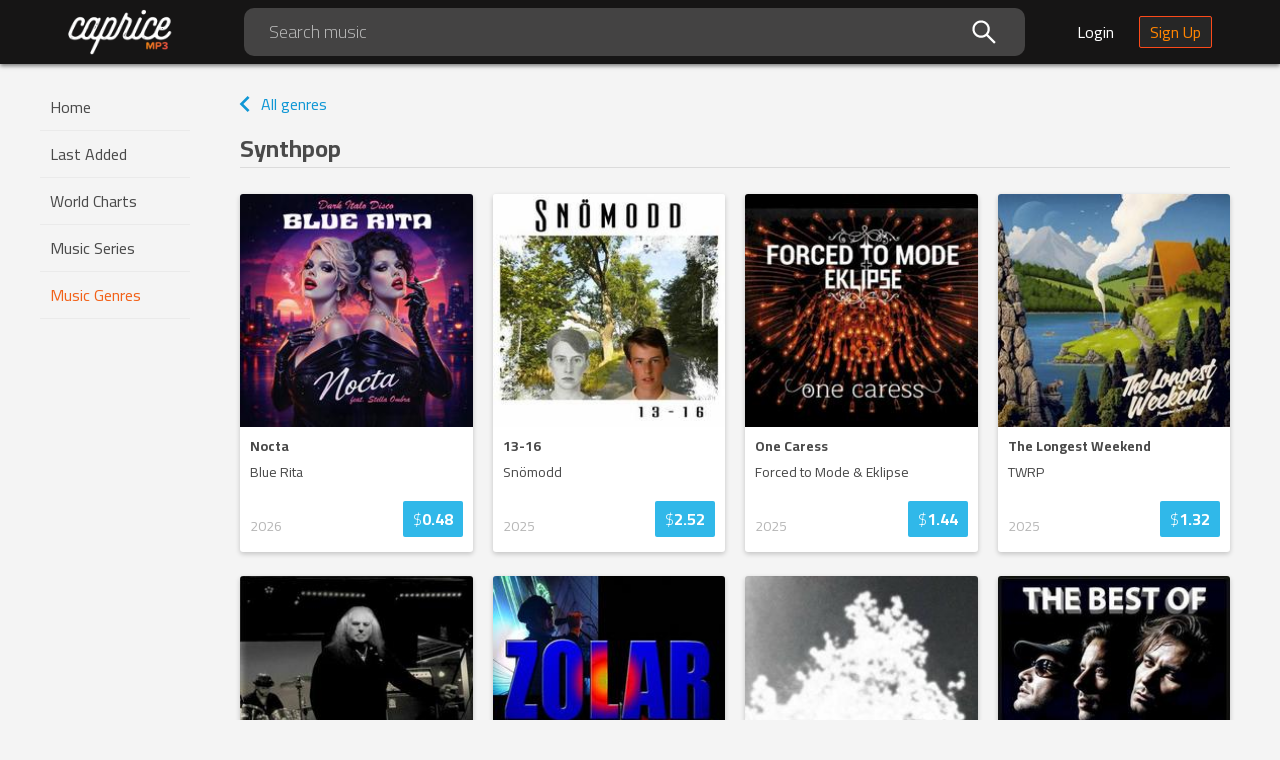

--- FILE ---
content_type: text/html; charset=utf-8
request_url: https://mp3caprice.com/genre/synthpop-17
body_size: 9652
content:
<!doctype html>
    <html lang="en-US" xmlns:fb="http://www.facebook.com/2008/fbml">
      <head>
        
        <title data-react-helmet="true">Mp3Caprice - Synthpop Music</title>
        <meta data-react-helmet="true" charset="utf-8"/><meta data-react-helmet="true" http-equiv="X-UA-Compatible" content="IE=edge"/><meta data-react-helmet="true" name="viewport" content="width=device-width, initial-scale=1, maximum-scale=1, user-scalable=0"/><meta data-react-helmet="true" name="msapplication-TileColor" content="#ffffff"/><meta data-react-helmet="true" name="msapplication-TileImage" content="/static/ce4819187021678149c6640ddfd8e430.png"/><meta data-react-helmet="true" name="theme-color" content="#ffffff"/><meta data-react-helmet="true" property="og:type" content="website"/><meta data-react-helmet="true" property="og:image" content="https://mp3caprice.com/static/1defaf8052577692e442b58e12bd5c52.png"/><meta data-react-helmet="true" property="og:url" content="http://mp3caprice.com"/><meta data-react-helmet="true" property="og:site_name" content="Mp3Caprice.com"/><meta data-react-helmet="true" property="fb:admins" content="100001529135271"/><meta data-react-helmet="true" property="fb:app_id" content="1488350481418079"/><meta data-react-helmet="true" name="description" content="Synthpop mp3 music at Mp3Caprice. Discover, buy and download high quality tunes for reasonable prices."/><meta data-react-helmet="true" property="og:title" content="Mp3Caprice - Synthpop Music"/><meta data-react-helmet="true" property="og:description" content="Synthpop mp3 music at Mp3Caprice. Discover, buy and download high quality tunes for reasonable prices."/>
        <link data-react-helmet="true" rel="stylesheet" href="https://fonts.googleapis.com/css2?family=Cairo:wght@300;400;700&amp;display=swap" type="text/css"/><link data-react-helmet="true" rel="apple-touch-icon" sizes="57x57" href="/static/1240c14cbac05010c78f81057e09d3b9.png"/><link data-react-helmet="true" rel="apple-touch-icon" sizes="60x60" href="/static/e350a52ec148b661ab63f4e3e0c41ebb.png"/><link data-react-helmet="true" rel="apple-touch-icon" sizes="72x72" href="/static/8695e427d51107400c593d5fa11d85f3.png"/><link data-react-helmet="true" rel="apple-touch-icon" sizes="76x76" href="/static/adb38c338cdcdb3f81fe44d8d726e1b7.png"/><link data-react-helmet="true" rel="apple-touch-icon" sizes="114x114" href="/static/332fe2a8a426f8bdc9db3d85ac12f087.png"/><link data-react-helmet="true" rel="apple-touch-icon" sizes="120x120" href="/static/b4a9cfaa285ad0c8dd981ec374dc37c2.png"/><link data-react-helmet="true" rel="apple-touch-icon" sizes="144x144" href="/static/ce4819187021678149c6640ddfd8e430.png"/><link data-react-helmet="true" rel="apple-touch-icon" sizes="152x152" href="/static/3f8fb18077910b7f88a0808d9a1db4b9.png"/><link data-react-helmet="true" rel="apple-touch-icon" sizes="180x180" href="/static/1a71ee2232c637e72007f0f368aaa8db.png"/><link data-react-helmet="true" rel="icon" type="image/png" sizes="192x192" href="/static/c357e990bbc5c3589f6dca92d0d06f85.png"/><link data-react-helmet="true" rel="icon" type="image/png" sizes="32x32" href="/static/3ac99865425c5f0ca6fadda8775a1d69.png"/><link data-react-helmet="true" rel="icon" type="image/png" sizes="96x96" href="/static/738f0a297d3b9e658ee3d8aa9c0b8da5.png"/><link data-react-helmet="true" rel="icon" type="image/png" sizes="16x16" href="/static/cbb5ea608886e4187fdf479c04da4944.png"/>
        <script data-react-helmet="true" async="true" src="https://www.googletagmanager.com/gtag/js?id=AW-1047368080"></script><script data-react-helmet="true" >
          window.dataLayer = window.dataLayer || [ ] ;
          function gtag(){dataLayer.push(arguments);}
          gtag('js', new Date () ) ;
          gtag('config', 'AW-1047368080', {'send_page_view': false});
        </script><script data-react-helmet="true" >
          (function(d, s, id) {
            var js, fjs = d.getElementsByTagName(s)[0];
            if (d.getElementById(id)) return;
            js = d.createElement(s); js.id = id;
            js.src = "https://connect.facebook.net/en_US/sdk.js#xfbml=1&version=v3.0&appId=1488350481418079";
            fjs.parentNode.insertBefore(js, fjs);
          }(document, 'script', 'facebook-jssdk'));
        </script>
        <link data-chunk="main" rel="stylesheet" href="/static/70f65f55dfe7b87a9d28.css">
<link data-chunk="containers-Genre-Genre" rel="stylesheet" href="/static/de6ebda719f2ba27ce1f.css">
<link data-chunk="containers-Genre-Genre" rel="stylesheet" href="/static/d605dddaebb1d68d34b4.css">
        <link data-chunk="main" rel="preload" as="style" href="/static/70f65f55dfe7b87a9d28.css">
<link data-chunk="main" rel="preload" as="script" href="/static/main.ab0f37fe82a4f95e182b.js">
<link data-chunk="containers-Genre-Genre" rel="preload" as="style" href="/static/de6ebda719f2ba27ce1f.css">
<link data-chunk="containers-Genre-Genre" rel="preload" as="script" href="/static/vendors~containers-AccountStatements~containers-Artist~containers-Artist-Artist~containers-Chart~con~75728607.985df63431c6b02b3466.js">
<link data-chunk="containers-Genre-Genre" rel="preload" as="style" href="/static/d605dddaebb1d68d34b4.css">
<link data-chunk="containers-Genre-Genre" rel="preload" as="script" href="/static/default~containers-Genre-Genre~containers-Series-Series.31a546e9594386f2d332.js">
<link data-chunk="containers-Genre-Genre" rel="preload" as="script" href="/static/containers-Genre-Genre.1f6d2429201f9a4f1301.js">
      </head>
      <body>
        <div id="root"><div class="App__appContainer--nwCal"><header class="Header__headerContainer--3XuQA"><div class="Header__innerHeader--3H3W1"><button type="button" class="hidden-desktop Header__menuFold--3Ql3N"><svg class="Header__triggerIcon--1BMV_ Header__icons--1nywN" width="36" height="36" viewBox="0 0 36 36"><path d="M4 27h28v-3H4v3zm0-8h28v-3H4v3zM4 8v3h28V8H4z"></path></svg></button><div class="Header__logoPlaceholder--1N5MQ"><a class="Header__logoLink--36dJo" href="/"><img class="Header__logo--4H9G8" alt="Mp3Caprice Logo" src="/static/3fad5d0e5a0665c521936f2686f06bf7.png" srcSet="/static/c9486b98911ce7420884187767f6fa02.png 2x, /static/eca3c0cd7a31949cfd45ec12c4723e30.png 3x" width="106" height="46"/></a></div><div class="Header__searchInput--3JClR visible-desktop"><div class="Search__certainCategorySearchWrapper--2tdAk"><span class="Search__input--3Uy7B ant-input-affix-wrapper"><input type="text" value="" placeholder="Search music" class="ant-input"/><span class="ant-input-suffix"><i aria-label="icon: search" class="anticon anticon-search Search__certainCategoryIcon--3rXM9"><svg viewBox="64 64 896 896" focusable="false" class="" data-icon="search" width="1em" height="1em" fill="currentColor" aria-hidden="true"><path d="M909.6 854.5L649.9 594.8C690.2 542.7 712 479 712 412c0-80.2-31.3-155.4-87.9-212.1-56.6-56.7-132-87.9-212.1-87.9s-155.5 31.3-212.1 87.9C143.2 256.5 112 331.8 112 412c0 80.1 31.3 155.5 87.9 212.1C256.5 680.8 331.8 712 412 712c67 0 130.6-21.8 182.7-62l259.7 259.6a8.2 8.2 0 0 0 11.6 0l43.6-43.5a8.2 8.2 0 0 0 0-11.6zM570.4 570.4C528 612.7 471.8 636 412 636s-116-23.3-158.4-65.6C211.3 528 188 471.8 188 412s23.3-116.1 65.6-158.4C296 211.3 352.2 188 412 188s116.1 23.2 158.4 65.6S636 352.2 636 412s-23.3 116.1-65.6 158.4z"></path></svg></i></span></span></div></div><div class="Header__rightIconsWrapper--1IWh9"><div class="hidden-desktop Header__headerIcon--2gOZl Header__searchIcon--1Bk-B"><button type="button"><svg class="Header__icons--1nywN" width="24" height="24" viewBox="0 0 24 24"><path d="M15.5 14h-.79l-.28-.27C15.41 12.59 16 11.11 16 9.5 16 5.91 13.09 3 9.5 3S3 5.91 3 9.5 5.91 16 9.5 16c1.61 0 3.09-.59 4.23-1.57l.27.28v.79l5 4.99L20.49 19l-4.99-5zm-6 0C7.01 14 5 11.99 5 9.5S7.01 5 9.5 5 14 7.01 14 9.5 11.99 14 9.5 14z"></path></svg></button></div><div class="visible-desktop"><a class="Header__loginBtn--69v_0" href="/shop/login">Login</a><a class="Header__signUpBtn--ryLVy" href="/shop/signup">Sign Up</a></div><div class="hidden-desktop Header__anonymousLogin--3OXwD Header__headerIcon--2gOZl"><a class="Header__personIcon--3btqD" href="/shop/login"><svg width="22" height="22" viewBox="0 0 22 22"><path fill="none" fill-rule="evenodd" stroke="#FFF" stroke-width="2" d="M11 13.515c1.238 0 2.595.18 4.072.539 1.677.42 3.034.978 4.072 1.677C20.38 16.549 21 17.467 21 18.485V21H1v-2.515c0-1.018.619-1.936 1.856-2.754 1.038-.7 2.395-1.258 4.072-1.677 1.477-.36 2.834-.539 4.072-.539zM11 11a4.79 4.79 0 0 1-2.485-.674 5.081 5.081 0 0 1-1.811-1.811A4.79 4.79 0 0 1 6.03 6.03c0-.898.224-1.737.674-2.515a5.01 5.01 0 0 1 1.811-1.841A4.79 4.79 0 0 1 11 1a4.79 4.79 0 0 1 2.485.674 5.01 5.01 0 0 1 1.811 1.841c.45.778.674 1.617.674 2.515a4.79 4.79 0 0 1-.674 2.485 5.081 5.081 0 0 1-1.811 1.811A4.79 4.79 0 0 1 11 11z"></path></svg></a></div></div></div></header><div class="App__container--1AssU" id="app-container"><div class="Sider__container--1BR9f"><div class="Sider__sider--20XZu"><div class="Sider__logoWrap--1VNfC hidden-desktop"><img class="Sider__logo--2Cdv8" alt="Mp3Caprice Logo" src="/static/d16bff6a9c9d9171a4284b7946c4f3f2.png" srcSet="/static/a56462324fa321e1bc881007102ff55d.png 2x, /static/5cdb7717eee2547f28e522ffdd26db1c.png 3x" width="107" height="48"/><svg class="Sider__closeIcon--2VoN0" width="24" height="24" viewBox="0 0 24 24"><path d="M19 6.41L17.59 5 12 10.59 6.41 5 5 6.41 10.59 12 5 17.59 6.41 19 12 13.41 17.59 19 19 17.59 13.41 12z"></path></svg></div><nav class="Menu__menuContainer--BDA0Z"><ul class=""><li class="Menu__menuItem--3MwfO"><a href="/">Home</a></li><li class="Menu__menuItem--3MwfO"><a href="/last-added">Last Added</a></li><li class="Menu__menuItem--3MwfO"><a href="/chart/caprice">World Charts</a></li><li class="Menu__menuItem--3MwfO"><a href="/series">Music Series</a></li><li class="Menu__menuItem--3MwfO"><a aria-current="page" class="Menu__selected--10Mb9" href="/genre">Music Genres</a></li></ul></nav><div data-href="http://mp3caprice.com" class="fb-like FacebookShare__fbLike--1FOoz" data-layout="button_count" data-action="like" data-size="small" data-show-faces="true" data-share="true"></div></div></div><section class="App__contentWrap--ZiyRG ant-layout"><main class="App__contentContainer--7BcAZ ant-layout-content"><div class="ReleaseList__container--j142X"><a class="BackButton__backButton--2miAT" href="/genre"><svg class="BackButton__backIcon--9gmYO" width="24" height="24" viewBox="0 0 24 24"><path d="M15.41 7.41L14 6l-6 6 6 6 1.41-1.41L10.83 12z"></path></svg>All genres</a><div class="SheetTitle__sectionTitle--3sYxs"><h3 class="SheetTitle__sectionHeader--3xMOA">Synthpop</h3></div><div class="ant-spin-nested-loading"><div class="ant-spin-container"><div class="ant-row ReleaseList__releaseListContainer--13gL9"><div class="ant-col ant-col-xs-12 ant-col-sm-12 ant-col-md-8 ant-col-lg-6"><div class="ReleaseCard__releaseCard--3-LYE"><a href="/release/nocta-399726" class="ReleaseCard__coverLink--2Txr6"><img class="ReleaseCard__cover--2K6El" src="https://cvr.mp3caprice.com/covers/albums/399/726/230.jpg" alt="Nocta mp3 Album by Blue Rita"/><div class="ReleaseCard__coverBg--1soow"></div></a><div class="ReleaseCard__info--34scj"><h4 class="ReleaseCard__releaseTitle--1AFXc"><a href="/release/nocta-399726">Nocta</a></h4><a class="ReleaseCard__artistName--aAEwM" href="/artist/blue-rita-254527"><span>Blue Rita</span></a><div class="ReleaseCard__bottomInfo--2s4Mb"><ul class="ReleaseCard__bottomInfoContent--1PxPh"><li class="ReleaseCard__year--2ca10">2026</li></ul><a href="/release/nocta-399726" class="ReleaseCard__price--GC7Fo">$<strong>0.48</strong></a></div></div></div></div><div class="ant-col ant-col-xs-12 ant-col-sm-12 ant-col-md-8 ant-col-lg-6"><div class="ReleaseCard__releaseCard--3-LYE"><a href="/release/13-16-399963" class="ReleaseCard__coverLink--2Txr6"><img class="ReleaseCard__cover--2K6El" src="https://cvr.mp3caprice.com/covers/albums/399/963/230.jpg" alt="13-16 mp3 Album by Snömodd"/><div class="ReleaseCard__coverBg--1soow"></div></a><div class="ReleaseCard__info--34scj"><h4 class="ReleaseCard__releaseTitle--1AFXc"><a href="/release/13-16-399963">13-16</a></h4><a class="ReleaseCard__artistName--aAEwM" href="/artist/snoemodd-274045"><span>Snömodd</span></a><div class="ReleaseCard__bottomInfo--2s4Mb"><ul class="ReleaseCard__bottomInfoContent--1PxPh"><li class="ReleaseCard__year--2ca10">2025</li></ul><a href="/release/13-16-399963" class="ReleaseCard__price--GC7Fo">$<strong>2.52</strong></a></div></div></div></div><div class="ant-col ant-col-xs-12 ant-col-sm-12 ant-col-md-8 ant-col-lg-6"><div class="ReleaseCard__releaseCard--3-LYE"><a href="/release/one-caress-399236" class="ReleaseCard__coverLink--2Txr6"><img class="ReleaseCard__cover--2K6El" src="https://cvr.mp3caprice.com/covers/albums/399/236/230.jpg" alt="One Caress mp3 Album by Forced to Mode &amp; Eklipse"/><div class="ReleaseCard__coverBg--1soow"></div></a><div class="ReleaseCard__info--34scj"><h4 class="ReleaseCard__releaseTitle--1AFXc"><a href="/release/one-caress-399236">One Caress</a></h4><a class="ReleaseCard__artistName--aAEwM" href="/artist/forced-to-mode-and-eklipse-273847"><span>Forced to Mode &amp; Eklipse</span></a><div class="ReleaseCard__bottomInfo--2s4Mb"><ul class="ReleaseCard__bottomInfoContent--1PxPh"><li class="ReleaseCard__year--2ca10">2025</li></ul><a href="/release/one-caress-399236" class="ReleaseCard__price--GC7Fo">$<strong>1.44</strong></a></div></div></div></div><div class="ant-col ant-col-xs-12 ant-col-sm-12 ant-col-md-8 ant-col-lg-6"><div class="ReleaseCard__releaseCard--3-LYE"><a href="/release/the-longest-weekend-399136" class="ReleaseCard__coverLink--2Txr6"><img class="ReleaseCard__cover--2K6El" src="https://cvr.mp3caprice.com/covers/albums/399/136/230.jpg" alt="The Longest Weekend mp3 Album by TWRP"/><div class="ReleaseCard__coverBg--1soow"></div></a><div class="ReleaseCard__info--34scj"><h4 class="ReleaseCard__releaseTitle--1AFXc"><a href="/release/the-longest-weekend-399136">The Longest Weekend</a></h4><a class="ReleaseCard__artistName--aAEwM" href="/artist/twrp-112907"><span>TWRP</span></a><div class="ReleaseCard__bottomInfo--2s4Mb"><ul class="ReleaseCard__bottomInfoContent--1PxPh"><li class="ReleaseCard__year--2ca10">2025</li></ul><a href="/release/the-longest-weekend-399136" class="ReleaseCard__price--GC7Fo">$<strong>1.32</strong></a></div></div></div></div><div class="ant-col ant-col-xs-12 ant-col-sm-12 ant-col-md-8 ant-col-lg-6"><div class="ReleaseCard__releaseCard--3-LYE"><a href="/release/best-of-399028" class="ReleaseCard__coverLink--2Txr6"><img class="ReleaseCard__cover--2K6El" src="https://cvr.mp3caprice.com/covers/albums/399/028/230.jpg" alt="Best Of ... mp3 Artist Compilation by Greg Bullock"/><div class="ReleaseCard__coverBg--1soow"></div></a><div class="ReleaseCard__info--34scj"><h4 class="ReleaseCard__releaseTitle--1AFXc"><a href="/release/best-of-399028">Best Of ...</a></h4><a class="ReleaseCard__artistName--aAEwM" href="/artist/greg-bullock-273667"><span>Greg Bullock</span></a><div class="ReleaseCard__bottomInfo--2s4Mb"><ul class="ReleaseCard__bottomInfoContent--1PxPh"><li class="ReleaseCard__year--2ca10">2025</li></ul><a href="/release/best-of-399028" class="ReleaseCard__price--GC7Fo">$<strong>1.80</strong></a></div></div></div></div><div class="ant-col ant-col-xs-12 ant-col-sm-12 ant-col-md-8 ant-col-lg-6"><div class="ReleaseCard__releaseCard--3-LYE"><a href="/release/zolar-remastered-398724" class="ReleaseCard__coverLink--2Txr6"><img class="ReleaseCard__cover--2K6El" src="https://cvr.mp3caprice.com/covers/albums/398/724/230.jpg" alt="Zolar (Remastered) mp3 Album by Zolar"/><div class="ReleaseCard__coverBg--1soow"></div></a><div class="ReleaseCard__info--34scj"><h4 class="ReleaseCard__releaseTitle--1AFXc"><a href="/release/zolar-remastered-398724">Zolar (Remastered)</a></h4><a class="ReleaseCard__artistName--aAEwM" href="/artist/zolar-273592"><span>Zolar</span></a><div class="ReleaseCard__bottomInfo--2s4Mb"><ul class="ReleaseCard__bottomInfoContent--1PxPh"><li class="ReleaseCard__year--2ca10">2025</li></ul><a href="/release/zolar-remastered-398724" class="ReleaseCard__price--GC7Fo">$<strong>2.16</strong></a></div></div></div></div><div class="ant-col ant-col-xs-12 ant-col-sm-12 ant-col-md-8 ant-col-lg-6"><div class="ReleaseCard__releaseCard--3-LYE"><a href="/release/was-mich-haelt-398524" class="ReleaseCard__coverLink--2Txr6"><img class="ReleaseCard__cover--2K6El" src="https://cvr.mp3caprice.com/covers/albums/398/524/230.jpg" alt="was mich hält mp3 Single by Klebstoff"/><div class="ReleaseCard__coverBg--1soow"></div></a><div class="ReleaseCard__info--34scj"><h4 class="ReleaseCard__releaseTitle--1AFXc"><a href="/release/was-mich-haelt-398524">was mich hält</a></h4><a class="ReleaseCard__artistName--aAEwM" href="/artist/klebstoff-273449"><span>Klebstoff</span></a><div class="ReleaseCard__bottomInfo--2s4Mb"><ul class="ReleaseCard__bottomInfoContent--1PxPh"><li class="ReleaseCard__year--2ca10">2025</li></ul><a href="/release/was-mich-haelt-398524" class="ReleaseCard__price--GC7Fo">$<strong>0.12</strong></a></div></div></div></div><div class="ant-col ant-col-xs-12 ant-col-sm-12 ant-col-md-8 ant-col-lg-6"><div class="ReleaseCard__releaseCard--3-LYE"><a href="/release/the-best-of-398514" class="ReleaseCard__coverLink--2Txr6"><img class="ReleaseCard__cover--2K6El" src="https://cvr.mp3caprice.com/covers/albums/398/514/230.jpg" alt="The Best Of mp3 Artist Compilation by Split Mirrors"/><div class="ReleaseCard__coverBg--1soow"></div></a><div class="ReleaseCard__info--34scj"><h4 class="ReleaseCard__releaseTitle--1AFXc"><a href="/release/the-best-of-398514">The Best Of</a></h4><a class="ReleaseCard__artistName--aAEwM" href="/artist/split-mirrors-90916"><span>Split Mirrors</span></a><div class="ReleaseCard__bottomInfo--2s4Mb"><ul class="ReleaseCard__bottomInfoContent--1PxPh"><li class="ReleaseCard__year--2ca10">2025</li></ul><a href="/release/the-best-of-398514" class="ReleaseCard__price--GC7Fo">$<strong>2.40</strong></a></div></div></div></div><div class="ant-col ant-col-xs-12 ant-col-sm-12 ant-col-md-8 ant-col-lg-6"><div class="ReleaseCard__releaseCard--3-LYE"><a href="/release/hidden-treasures-398482" class="ReleaseCard__coverLink--2Txr6"><img class="ReleaseCard__cover--2K6El" src="https://cvr.mp3caprice.com/covers/albums/398/482/230.jpg" alt="Hidden Treasures mp3 Album by B‐Movie"/><div class="ReleaseCard__coverBg--1soow"></div></a><div class="ReleaseCard__info--34scj"><h4 class="ReleaseCard__releaseTitle--1AFXc"><a href="/release/hidden-treasures-398482">Hidden Treasures</a></h4><a class="ReleaseCard__artistName--aAEwM" href="/artist/b-movie-273453"><span>B‐Movie</span></a><div class="ReleaseCard__bottomInfo--2s4Mb"><ul class="ReleaseCard__bottomInfoContent--1PxPh"><li class="ReleaseCard__year--2ca10">2025</li></ul><a href="/release/hidden-treasures-398482" class="ReleaseCard__price--GC7Fo">$<strong>2.04</strong></a></div></div></div></div><div class="ant-col ant-col-xs-12 ant-col-sm-12 ant-col-md-8 ant-col-lg-6"><div class="ReleaseCard__releaseCard--3-LYE"><a href="/release/percepticide-the-death-of-reality-398477" class="ReleaseCard__coverLink--2Txr6"><img class="ReleaseCard__cover--2K6El" src="https://cvr.mp3caprice.com/covers/albums/398/477/230.jpg" alt="Percepticide: The Death of Reality mp3 Album by Pixel Grip"/><div class="ReleaseCard__coverBg--1soow"></div></a><div class="ReleaseCard__info--34scj"><h4 class="ReleaseCard__releaseTitle--1AFXc"><a href="/release/percepticide-the-death-of-reality-398477">Percepticide: The Death of Reality</a></h4><a class="ReleaseCard__artistName--aAEwM" href="/artist/pixel-grip-260116"><span>Pixel Grip</span></a><div class="ReleaseCard__bottomInfo--2s4Mb"><ul class="ReleaseCard__bottomInfoContent--1PxPh"><li class="ReleaseCard__year--2ca10">2025</li></ul><a href="/release/percepticide-the-death-of-reality-398477" class="ReleaseCard__price--GC7Fo">$<strong>1.44</strong></a></div></div></div></div><div class="ant-col ant-col-xs-12 ant-col-sm-12 ant-col-md-8 ant-col-lg-6"><div class="ReleaseCard__releaseCard--3-LYE"><a href="/release/komplex-398470" class="ReleaseCard__coverLink--2Txr6"><img class="ReleaseCard__cover--2K6El" src="https://cvr.mp3caprice.com/covers/albums/398/470/230.jpg" alt="Komplex mp3 Album by Klebstoff"/><div class="ReleaseCard__coverBg--1soow"></div></a><div class="ReleaseCard__info--34scj"><h4 class="ReleaseCard__releaseTitle--1AFXc"><a href="/release/komplex-398470">Komplex</a></h4><a class="ReleaseCard__artistName--aAEwM" href="/artist/klebstoff-273449"><span>Klebstoff</span></a><div class="ReleaseCard__bottomInfo--2s4Mb"><ul class="ReleaseCard__bottomInfoContent--1PxPh"><li class="ReleaseCard__year--2ca10">2025</li></ul><a href="/release/komplex-398470" class="ReleaseCard__price--GC7Fo">$<strong>1.20</strong></a></div></div></div></div><div class="ant-col ant-col-xs-12 ant-col-sm-12 ant-col-md-8 ant-col-lg-6"><div class="ReleaseCard__releaseCard--3-LYE"><a href="/release/everything-s-for-sale-398467" class="ReleaseCard__coverLink--2Txr6"><img class="ReleaseCard__cover--2K6El" src="https://cvr.mp3caprice.com/covers/albums/398/467/230.jpg" alt="Everything&#x27;s For Sale mp3 Album by Kissing The Pink"/><div class="ReleaseCard__coverBg--1soow"></div></a><div class="ReleaseCard__info--34scj"><h4 class="ReleaseCard__releaseTitle--1AFXc"><a href="/release/everything-s-for-sale-398467">Everything&#x27;s For Sale</a></h4><a class="ReleaseCard__artistName--aAEwM" href="/artist/kissing-the-pink-43881"><span>Kissing The Pink</span></a><div class="ReleaseCard__bottomInfo--2s4Mb"><ul class="ReleaseCard__bottomInfoContent--1PxPh"><li class="ReleaseCard__year--2ca10">2025</li></ul><a href="/release/everything-s-for-sale-398467" class="ReleaseCard__price--GC7Fo">$<strong>1.32</strong></a></div></div></div></div><div class="ant-col ant-col-xs-12 ant-col-sm-12 ant-col-md-8 ant-col-lg-6"><div class="ReleaseCard__releaseCard--3-LYE"><a href="/release/nervous-rex-planet-neil-remixes-398408" class="ReleaseCard__coverLink--2Txr6"><img class="ReleaseCard__cover--2K6El" src="https://cvr.mp3caprice.com/covers/albums/398/408/230.jpg" alt="Nervous Rex (Planet Neil Remixes) mp3 Remix by Mothloop"/><div class="ReleaseCard__coverBg--1soow"></div></a><div class="ReleaseCard__info--34scj"><h4 class="ReleaseCard__releaseTitle--1AFXc"><a href="/release/nervous-rex-planet-neil-remixes-398408">Nervous Rex (Planet Neil Remixes)</a></h4><a class="ReleaseCard__artistName--aAEwM" href="/artist/mothloop-218060"><span>Mothloop</span></a><div class="ReleaseCard__bottomInfo--2s4Mb"><ul class="ReleaseCard__bottomInfoContent--1PxPh"><li class="ReleaseCard__year--2ca10">2025</li></ul><a href="/release/nervous-rex-planet-neil-remixes-398408" class="ReleaseCard__price--GC7Fo">$<strong>0.60</strong></a></div></div></div></div><div class="ant-col ant-col-xs-12 ant-col-sm-12 ant-col-md-8 ant-col-lg-6"><div class="ReleaseCard__releaseCard--3-LYE"><a href="/release/1-000-live-at-the-electric-ballroom-398400" class="ReleaseCard__coverLink--2Txr6"><img class="ReleaseCard__cover--2K6El" src="https://cvr.mp3caprice.com/covers/albums/398/400/230.jpg" alt="1,000: Live at the Electric Ballroom mp3 Live by Gary Numan"/><div class="ReleaseCard__coverBg--1soow"></div></a><div class="ReleaseCard__info--34scj"><h4 class="ReleaseCard__releaseTitle--1AFXc"><a href="/release/1-000-live-at-the-electric-ballroom-398400">1,000: Live at the Electric Ballroom</a></h4><a class="ReleaseCard__artistName--aAEwM" href="/artist/gary-numan-11017"><span>Gary Numan</span></a><div class="ReleaseCard__bottomInfo--2s4Mb"><ul class="ReleaseCard__bottomInfoContent--1PxPh"><li class="ReleaseCard__year--2ca10">2025</li></ul><a href="/release/1-000-live-at-the-electric-ballroom-398400" class="ReleaseCard__price--GC7Fo">$<strong>2.40</strong></a></div></div></div></div><div class="ant-col ant-col-xs-12 ant-col-sm-12 ant-col-md-8 ant-col-lg-6"><div class="ReleaseCard__releaseCard--3-LYE"><a href="/release/decontaminated-398337" class="ReleaseCard__coverLink--2Txr6"><img class="ReleaseCard__cover--2K6El" src="https://cvr.mp3caprice.com/covers/albums/398/337/230.jpg" alt="Decontaminated mp3 Album by Mothloop"/><div class="ReleaseCard__coverBg--1soow"></div></a><div class="ReleaseCard__info--34scj"><h4 class="ReleaseCard__releaseTitle--1AFXc"><a href="/release/decontaminated-398337">Decontaminated</a></h4><a class="ReleaseCard__artistName--aAEwM" href="/artist/mothloop-218060"><span>Mothloop</span></a><div class="ReleaseCard__bottomInfo--2s4Mb"><ul class="ReleaseCard__bottomInfoContent--1PxPh"><li class="ReleaseCard__year--2ca10">2025</li></ul><a href="/release/decontaminated-398337" class="ReleaseCard__price--GC7Fo">$<strong>1.20</strong></a></div></div></div></div><div class="ant-col ant-col-xs-12 ant-col-sm-12 ant-col-md-8 ant-col-lg-6"><div class="ReleaseCard__releaseCard--3-LYE"><a href="/release/cold-war-kids-398181" class="ReleaseCard__coverLink--2Txr6"><img class="ReleaseCard__cover--2K6El" src="https://cvr.mp3caprice.com/covers/albums/398/181/230.jpg" alt="Cold War Kids mp3 Album by Thought Beings"/><div class="ReleaseCard__coverBg--1soow"></div></a><div class="ReleaseCard__info--34scj"><h4 class="ReleaseCard__releaseTitle--1AFXc"><a href="/release/cold-war-kids-398181">Cold War Kids</a></h4><a class="ReleaseCard__artistName--aAEwM" href="/artist/thought-beings-183068"><span>Thought Beings</span></a><div class="ReleaseCard__bottomInfo--2s4Mb"><ul class="ReleaseCard__bottomInfoContent--1PxPh"><li class="ReleaseCard__year--2ca10">2025</li></ul><a href="/release/cold-war-kids-398181" class="ReleaseCard__price--GC7Fo">$<strong>1.20</strong></a></div></div></div></div><div class="ant-col ant-col-xs-12 ant-col-sm-12 ant-col-md-8 ant-col-lg-6"><div class="ReleaseCard__releaseCard--3-LYE"><a href="/release/take-the-leap-super-deluxe-edition-398151" class="ReleaseCard__coverLink--2Txr6"><img class="ReleaseCard__cover--2K6El" src="https://cvr.mp3caprice.com/covers/albums/398/151/230.jpg" alt="Take the Leap! (Super Deluxe Edition) mp3 Album by Toyah"/><div class="ReleaseCard__coverBg--1soow"></div></a><div class="ReleaseCard__info--34scj"><h4 class="ReleaseCard__releaseTitle--1AFXc"><a href="/release/take-the-leap-super-deluxe-edition-398151">Take the Leap! (Super Deluxe Edition)</a></h4><a class="ReleaseCard__artistName--aAEwM" href="/artist/toyah-21134"><span>Toyah</span></a><div class="ReleaseCard__bottomInfo--2s4Mb"><ul class="ReleaseCard__bottomInfoContent--1PxPh"><li class="ReleaseCard__year--2ca10">2025</li></ul><a href="/release/take-the-leap-super-deluxe-edition-398151" class="ReleaseCard__price--GC7Fo">$<strong>3.96</strong></a></div></div></div></div><div class="ant-col ant-col-xs-12 ant-col-sm-12 ant-col-md-8 ant-col-lg-6"><div class="ReleaseCard__releaseCard--3-LYE"><a href="/release/prostitute-deluxe-edition-398150" class="ReleaseCard__coverLink--2Txr6"><img class="ReleaseCard__cover--2K6El" src="https://cvr.mp3caprice.com/covers/albums/398/150/230.jpg" alt="Prostitute (Deluxe Edition) mp3 Album by Toyah"/><div class="ReleaseCard__coverBg--1soow"></div></a><div class="ReleaseCard__info--34scj"><h4 class="ReleaseCard__releaseTitle--1AFXc"><a href="/release/prostitute-deluxe-edition-398150">Prostitute (Deluxe Edition)</a></h4><a class="ReleaseCard__artistName--aAEwM" href="/artist/toyah-21134"><span>Toyah</span></a><div class="ReleaseCard__bottomInfo--2s4Mb"><ul class="ReleaseCard__bottomInfoContent--1PxPh"><li class="ReleaseCard__year--2ca10">2025</li></ul><a href="/release/prostitute-deluxe-edition-398150" class="ReleaseCard__price--GC7Fo">$<strong>2.88</strong></a></div></div></div></div><div class="ant-col ant-col-xs-12 ant-col-sm-12 ant-col-md-8 ant-col-lg-6"><div class="ReleaseCard__releaseCard--3-LYE"><a href="/release/desire-super-deluxe-edition-398149" class="ReleaseCard__coverLink--2Txr6"><img class="ReleaseCard__cover--2K6El" src="https://cvr.mp3caprice.com/covers/albums/398/149/230.jpg" alt="Desire (Super Deluxe Edition) mp3 Album by Toyah"/><div class="ReleaseCard__coverBg--1soow"></div></a><div class="ReleaseCard__info--34scj"><h4 class="ReleaseCard__releaseTitle--1AFXc"><a href="/release/desire-super-deluxe-edition-398149">Desire (Super Deluxe Edition)</a></h4><a class="ReleaseCard__artistName--aAEwM" href="/artist/toyah-21134"><span>Toyah</span></a><div class="ReleaseCard__bottomInfo--2s4Mb"><ul class="ReleaseCard__bottomInfoContent--1PxPh"><li class="ReleaseCard__year--2ca10">2025</li></ul><a href="/release/desire-super-deluxe-edition-398149" class="ReleaseCard__price--GC7Fo">$<strong>3.48</strong></a></div></div></div></div><div class="ant-col ant-col-xs-12 ant-col-sm-12 ant-col-md-8 ant-col-lg-6"><div class="ReleaseCard__releaseCard--3-LYE"><a href="/release/ophelia-s-shadow-deluxe-edition-398148" class="ReleaseCard__coverLink--2Txr6"><img class="ReleaseCard__cover--2K6El" src="https://cvr.mp3caprice.com/covers/albums/398/148/230.jpg" alt="Ophelia&#x27;s Shadow (Deluxe Edition) mp3 Album by Toyah"/><div class="ReleaseCard__coverBg--1soow"></div></a><div class="ReleaseCard__info--34scj"><h4 class="ReleaseCard__releaseTitle--1AFXc"><a href="/release/ophelia-s-shadow-deluxe-edition-398148">Ophelia&#x27;s Shadow (Deluxe Edition)</a></h4><a class="ReleaseCard__artistName--aAEwM" href="/artist/toyah-21134"><span>Toyah</span></a><div class="ReleaseCard__bottomInfo--2s4Mb"><ul class="ReleaseCard__bottomInfoContent--1PxPh"><li class="ReleaseCard__year--2ca10">2025</li></ul><a href="/release/ophelia-s-shadow-deluxe-edition-398148" class="ReleaseCard__price--GC7Fo">$<strong>3.72</strong></a></div></div></div></div><div class="ant-col ant-col-xs-12 ant-col-sm-12 ant-col-md-8 ant-col-lg-6"><div class="ReleaseCard__releaseCard--3-LYE"><a href="/release/romantic-397942" class="ReleaseCard__coverLink--2Txr6"><img class="ReleaseCard__cover--2K6El" src="https://cvr.mp3caprice.com/covers/albums/397/942/230.jpg" alt="Romantic mp3 Album by Rusty Egan"/><div class="ReleaseCard__coverBg--1soow"></div></a><div class="ReleaseCard__info--34scj"><h4 class="ReleaseCard__releaseTitle--1AFXc"><a href="/release/romantic-397942">Romantic</a></h4><a class="ReleaseCard__artistName--aAEwM" href="/artist/rusty-egan-48371"><span>Rusty Egan</span></a><div class="ReleaseCard__bottomInfo--2s4Mb"><ul class="ReleaseCard__bottomInfoContent--1PxPh"><li class="ReleaseCard__year--2ca10">2025</li></ul><a href="/release/romantic-397942" class="ReleaseCard__price--GC7Fo">$<strong>2.16</strong></a></div></div></div></div><div class="ant-col ant-col-xs-12 ant-col-sm-12 ant-col-md-8 ant-col-lg-6"><div class="ReleaseCard__releaseCard--3-LYE"><a href="/release/naked-eyes-remastered-397596" class="ReleaseCard__coverLink--2Txr6"><img class="ReleaseCard__cover--2K6El" src="https://cvr.mp3caprice.com/covers/albums/397/596/230.jpg" alt="Naked Eyes (Remastered) mp3 Album by Naked Eyes"/><div class="ReleaseCard__coverBg--1soow"></div></a><div class="ReleaseCard__info--34scj"><h4 class="ReleaseCard__releaseTitle--1AFXc"><a href="/release/naked-eyes-remastered-397596">Naked Eyes (Remastered)</a></h4><a class="ReleaseCard__artistName--aAEwM" href="/artist/naked-eyes-16271"><span>Naked Eyes</span></a><div class="ReleaseCard__bottomInfo--2s4Mb"><ul class="ReleaseCard__bottomInfoContent--1PxPh"><li class="ReleaseCard__year--2ca10">2025</li></ul><a href="/release/naked-eyes-remastered-397596" class="ReleaseCard__price--GC7Fo">$<strong>2.52</strong></a></div></div></div></div><div class="ant-col ant-col-xs-12 ant-col-sm-12 ant-col-md-8 ant-col-lg-6"><div class="ReleaseCard__releaseCard--3-LYE"><a href="/release/a-new-way-to-hurt-feat-claudia-kane-397572" class="ReleaseCard__coverLink--2Txr6"><img class="ReleaseCard__cover--2K6El" src="https://cvr.mp3caprice.com/covers/albums/397/572/230.jpg" alt="A new way to hurt (feat. Claudia Kane) mp3 Album by Metallic Lover"/><div class="ReleaseCard__coverBg--1soow"></div></a><div class="ReleaseCard__info--34scj"><h4 class="ReleaseCard__releaseTitle--1AFXc"><a href="/release/a-new-way-to-hurt-feat-claudia-kane-397572">A new way to hurt (feat. Claudia Kane)</a></h4><a class="ReleaseCard__artistName--aAEwM" href="/artist/metallic-lover-273144"><span>Metallic Lover</span></a><div class="ReleaseCard__bottomInfo--2s4Mb"><ul class="ReleaseCard__bottomInfoContent--1PxPh"><li class="ReleaseCard__year--2ca10">2025</li></ul><a href="/release/a-new-way-to-hurt-feat-claudia-kane-397572" class="ReleaseCard__price--GC7Fo">$<strong>0.48</strong></a></div></div></div></div><div class="ant-col ant-col-xs-12 ant-col-sm-12 ant-col-md-8 ant-col-lg-6"><div class="ReleaseCard__releaseCard--3-LYE"><a href="/release/unvisible-science-397568" class="ReleaseCard__coverLink--2Txr6"><img class="ReleaseCard__cover--2K6El" src="https://cvr.mp3caprice.com/covers/albums/397/568/230.jpg" alt="Unvisible Science mp3 Album by Mediavolo"/><div class="ReleaseCard__coverBg--1soow"></div></a><div class="ReleaseCard__info--34scj"><h4 class="ReleaseCard__releaseTitle--1AFXc"><a href="/release/unvisible-science-397568">Unvisible Science</a></h4><a class="ReleaseCard__artistName--aAEwM" href="/artist/mediavolo-273143"><span>Mediavolo</span></a><div class="ReleaseCard__bottomInfo--2s4Mb"><ul class="ReleaseCard__bottomInfoContent--1PxPh"><li class="ReleaseCard__year--2ca10">2025</li></ul><a href="/release/unvisible-science-397568" class="ReleaseCard__price--GC7Fo">$<strong>1.32</strong></a></div></div></div></div></div></div></div><div class="Pagination__container--1kW7l"><div class="Pagination__loadMore--2F7Z8"><button type="button" class="ant-btn"><span>Show More</span></button></div><ul class="ant-pagination Pagination__pagination--1fKX2" unselectable="unselectable"><li title="Previous Page" class="ant-pagination-disabled ant-pagination-prev" aria-disabled="true"><a href="/genre/synthpop-17/0"><svg width="24" height="24" viewBox="0 0 24 24"><path d="M20 11H7.83l5.59-5.59L12 4l-8 8 8 8 1.41-1.41L7.83 13H20v-2z"></path></svg></a></li><li title="1" class="ant-pagination-item ant-pagination-item-1 ant-pagination-item-active" tabindex="0"><a href="/genre/synthpop-17">1</a></li><li title="2" class="ant-pagination-item ant-pagination-item-2" tabindex="0"><a href="/genre/synthpop-17/2">2</a></li><li title="3" class="ant-pagination-item ant-pagination-item-3" tabindex="0"><a href="/genre/synthpop-17/3">3</a></li><li title="4" class="ant-pagination-item ant-pagination-item-4" tabindex="0"><a href="/genre/synthpop-17/4">4</a></li><li title="5" class="ant-pagination-item ant-pagination-item-5 ant-pagination-item-before-jump-next" tabindex="0"><a href="/genre/synthpop-17/5">5</a></li><li title="Next 5 Pages" tabindex="0" class="ant-pagination-jump-next ant-pagination-jump-next-custom-icon"><a class="ant-pagination-item-link" href="/genre/synthpop-17/6"><div class="ant-pagination-item-container"><i aria-label="icon: double-right" class="anticon anticon-double-right ant-pagination-item-link-icon"><svg viewBox="64 64 896 896" focusable="false" class="" data-icon="double-right" width="1em" height="1em" fill="currentColor" aria-hidden="true"><path d="M533.2 492.3L277.9 166.1c-3-3.9-7.7-6.1-12.6-6.1H188c-6.7 0-10.4 7.7-6.3 12.9L447.1 512 181.7 851.1A7.98 7.98 0 0 0 188 864h77.3c4.9 0 9.6-2.3 12.6-6.1l255.3-326.1c9.1-11.7 9.1-27.9 0-39.5zm304 0L581.9 166.1c-3-3.9-7.7-6.1-12.6-6.1H492c-6.7 0-10.4 7.7-6.3 12.9L751.1 512 485.7 851.1A7.98 7.98 0 0 0 492 864h77.3c4.9 0 9.6-2.3 12.6-6.1l255.3-326.1c9.1-11.7 9.1-27.9 0-39.5z"></path></svg></i><span class="ant-pagination-item-ellipsis">•••</span></div></a></li><li title="522" class="ant-pagination-item ant-pagination-item-522" tabindex="0"><a href="/genre/synthpop-17/522">522</a></li><li title="Next Page" tabindex="0" class=" ant-pagination-next" aria-disabled="false"><a href="/genre/synthpop-17/2"><svg width="24" height="24" viewBox="0 0 24 24"><path d="M12 4l-1.41 1.41L16.17 11H4v2h12.17l-5.58 5.59L12 20l8-8z"></path></svg></a></li></ul></div></div></main></section></div><footer class="Footer__footer--1IN3Q"><div class="Footer__innerFooter--3c_hA"><div class="Footer__leftBlock--nMWzm"><img class="Footer__logo--392EC" alt="Mp3Caprice Logo" src="/static/3fad5d0e5a0665c521936f2686f06bf7.png" srcSet="/static/c9486b98911ce7420884187767f6fa02.png 2x, /static/eca3c0cd7a31949cfd45ec12c4723e30.png 3x" width="125" height="56"/></div><div class="Footer__rightBlock--1HbBG"><ul class="Footer__textLinks--1xTal"><li><a href="/shop/contact">Contact Us</a></li><li><a href="/shop/feedback">Feedback</a></li><li><a href="/shop/help">Help</a></li><li><a href="/shop/terms">Terms of Use</a></li><li><a href="/shop/policy">Privacy Policy</a></li></ul><ul class="Footer__socialLinks--3JhY2"><li><a href="https://www.facebook.com/mp3caprice" aria-label="Facebook page"><svg aria-hidden="true" data-prefix="fab" data-icon="facebook-f" class="svg-inline--fa fa-facebook-f fa-w-10 Footer__socialIcon--23fYr" role="img" xmlns="http://www.w3.org/2000/svg" viewBox="0 0 320 512"><path fill="currentColor" d="M80 299.3V512H196V299.3h86.5l18-97.8H196V166.9c0-51.7 20.3-71.5 72.7-71.5c16.3 0 29.4 .4 37 1.2V7.9C291.4 4 256.4 0 236.2 0C129.3 0 80 50.5 80 159.4v42.1H14v97.8H80z"></path></svg></a></li><li><a href="https://x.com/mp3capricecom" aria-label="X"><svg aria-hidden="true" data-prefix="fab" data-icon="x-twitter" class="svg-inline--fa fa-x-twitter fa-w-16 Footer__socialIcon--23fYr" role="img" xmlns="http://www.w3.org/2000/svg" viewBox="0 0 512 512"><path fill="currentColor" d="M389.2 48h70.6L305.6 224.2 487 464H345L233.7 318.6 106.5 464H35.8L200.7 275.5 26.8 48H172.4L272.9 180.9 389.2 48zM364.4 421.8h39.1L151.1 88h-42L364.4 421.8z"></path></svg></a></li><li><a href="/rss/month.xml" aria-label="Monthly releases RSS feed"><svg aria-hidden="true" data-prefix="fas" data-icon="rss-square" class="svg-inline--fa fa-rss-square fa-w-14 Footer__socialIcon--23fYr" role="img" xmlns="http://www.w3.org/2000/svg" viewBox="0 0 448 512"><path fill="currentColor" d="M400 32H48C21.49 32 0 53.49 0 80v352c0 26.51 21.49 48 48 48h352c26.51 0 48-21.49 48-48V80c0-26.51-21.49-48-48-48zM112 416c-26.51 0-48-21.49-48-48s21.49-48 48-48 48 21.49 48 48-21.49 48-48 48zm157.533 0h-34.335c-6.011 0-11.051-4.636-11.442-10.634-5.214-80.05-69.243-143.92-149.123-149.123-5.997-.39-10.633-5.431-10.633-11.441v-34.335c0-6.535 5.468-11.777 11.994-11.425 110.546 5.974 198.997 94.536 204.964 204.964.352 6.526-4.89 11.994-11.425 11.994zm103.027 0h-34.334c-6.161 0-11.175-4.882-11.427-11.038-5.598-136.535-115.204-246.161-251.76-251.76C68.882 152.949 64 147.935 64 141.774V107.44c0-6.454 5.338-11.664 11.787-11.432 167.83 6.025 302.21 141.191 308.205 308.205.232 6.449-4.978 11.787-11.432 11.787z"></path></svg></a></li></ul></div><span class="Footer__copyrights--SVAN9">©<!-- -->2026<!-- --> Mp3Caprice</span></div></footer></div></div>
        <script>
          window.__INITIAL_STATE__ = {"router":{"location":{"pathname":"/genre/synthpop-17","search":"","hash":"","key":"gzij0e"},"action":"POP"},"user":{"fetching":{"loading":false,"error":true,"errorBody":"FORBIDDEN_ACCESS"},"loggedIn":false,"activation":{"status":false,"error":null},"data":{"profile":{"emailVerified":true,"birthdayDate":null,"userEmail":null},"emailPrefs":{},"balance":0}},"auth":{"loading":false,"error":false},"signup":{"loading":false,"error":false,"data":{}},"releases":{"list":{"loading":false,"error":false,"data":{"397568":{"id":397568,"name":"Unvisible Science","artist":273143,"totalPrice":1.32,"coverUrl":"https://cvr.mp3caprice.com/covers/albums/397/568","type":"Album","year":2025,"tracksCount":11,"totalDuration":2674},"397572":{"id":397572,"name":"A new way to hurt (feat. Claudia Kane)","artist":273144,"totalPrice":0.48,"coverUrl":"https://cvr.mp3caprice.com/covers/albums/397/572","type":"Album","year":2025,"tracksCount":4,"totalDuration":1119},"397596":{"id":397596,"name":"Naked Eyes (Remastered)","artist":16271,"totalPrice":2.52,"coverUrl":"https://cvr.mp3caprice.com/covers/albums/397/596","type":"Album","year":2025,"tracksCount":21,"totalDuration":4946},"397942":{"id":397942,"name":"Romantic","artist":48371,"totalPrice":2.16,"coverUrl":"https://cvr.mp3caprice.com/covers/albums/397/942","type":"Album","year":2025,"tracksCount":18,"totalDuration":6358},"398148":{"id":398148,"name":"Ophelia's Shadow (Deluxe Edition)","artist":21134,"totalPrice":3.72,"coverUrl":"https://cvr.mp3caprice.com/covers/albums/398/148","type":"Album","year":2025,"tracksCount":31,"totalDuration":9345},"398149":{"id":398149,"name":"Desire (Super Deluxe Edition)","artist":21134,"totalPrice":3.48,"coverUrl":"https://cvr.mp3caprice.com/covers/albums/398/149","type":"Album","year":2025,"tracksCount":29,"totalDuration":6475},"398150":{"id":398150,"name":"Prostitute (Deluxe Edition)","artist":21134,"totalPrice":2.88,"coverUrl":"https://cvr.mp3caprice.com/covers/albums/398/150","type":"Album","year":2025,"tracksCount":24,"totalDuration":4845},"398151":{"id":398151,"name":"Take the Leap! (Super Deluxe Edition)","artist":21134,"totalPrice":3.96,"coverUrl":"https://cvr.mp3caprice.com/covers/albums/398/151","type":"Album","year":2025,"tracksCount":33,"totalDuration":9261},"398181":{"id":398181,"name":"Cold War Kids","artist":183068,"totalPrice":1.2,"coverUrl":"https://cvr.mp3caprice.com/covers/albums/398/181","type":"Album","year":2025,"tracksCount":10,"totalDuration":2285},"398337":{"id":398337,"name":"Decontaminated","artist":218060,"totalPrice":1.2,"coverUrl":"https://cvr.mp3caprice.com/covers/albums/398/337","type":"Album","year":2025,"tracksCount":10,"totalDuration":2633},"398400":{"id":398400,"name":"1,000: Live at the Electric Ballroom","artist":11017,"totalPrice":2.4,"coverUrl":"https://cvr.mp3caprice.com/covers/albums/398/400","type":"Live","year":2025,"tracksCount":20,"totalDuration":6129},"398408":{"id":398408,"name":"Nervous Rex (Planet Neil Remixes)","artist":218060,"totalPrice":0.6,"coverUrl":"https://cvr.mp3caprice.com/covers/albums/398/408","type":"Remix","year":2025,"tracksCount":5,"totalDuration":1444},"398467":{"id":398467,"name":"Everything's For Sale","artist":43881,"totalPrice":1.32,"coverUrl":"https://cvr.mp3caprice.com/covers/albums/398/467","type":"Album","year":2025,"tracksCount":11,"totalDuration":2674},"398470":{"id":398470,"name":"Komplex","artist":273449,"totalPrice":1.2,"coverUrl":"https://cvr.mp3caprice.com/covers/albums/398/470","type":"Album","year":2025,"tracksCount":10,"totalDuration":1661},"398477":{"id":398477,"name":"Percepticide: The Death of Reality","artist":260116,"totalPrice":1.44,"coverUrl":"https://cvr.mp3caprice.com/covers/albums/398/477","type":"Album","year":2025,"tracksCount":12,"totalDuration":2624},"398482":{"id":398482,"name":"Hidden Treasures","artist":273453,"totalPrice":2.04,"coverUrl":"https://cvr.mp3caprice.com/covers/albums/398/482","type":"Album","year":2025,"tracksCount":17,"totalDuration":4517},"398514":{"id":398514,"name":"The Best Of","artist":90916,"totalPrice":2.4,"coverUrl":"https://cvr.mp3caprice.com/covers/albums/398/514","type":"Artist_Compilation","year":2025,"tracksCount":20,"totalDuration":5665},"398524":{"id":398524,"name":"was mich hält","artist":273449,"totalPrice":0.12,"coverUrl":"https://cvr.mp3caprice.com/covers/albums/398/524","type":"Single","year":2025,"tracksCount":1,"totalDuration":262},"398724":{"id":398724,"name":"Zolar (Remastered)","artist":273592,"totalPrice":2.16,"coverUrl":"https://cvr.mp3caprice.com/covers/albums/398/724","type":"Album","year":2025,"tracksCount":18,"totalDuration":4790},"399028":{"id":399028,"name":"Best Of ...","artist":273667,"totalPrice":1.8,"coverUrl":"https://cvr.mp3caprice.com/covers/albums/399/028","type":"Artist_Compilation","year":2025,"tracksCount":15,"totalDuration":3803},"399136":{"id":399136,"name":"The Longest Weekend","artist":112907,"totalPrice":1.32,"coverUrl":"https://cvr.mp3caprice.com/covers/albums/399/136","type":"Album","year":2025,"tracksCount":11,"totalDuration":2580},"399236":{"id":399236,"name":"One Caress","artist":273847,"totalPrice":1.44,"coverUrl":"https://cvr.mp3caprice.com/covers/albums/399/236","type":"Album","year":2025,"tracksCount":12,"totalDuration":3522},"399726":{"id":399726,"name":"Nocta","artist":254527,"totalPrice":0.48,"coverUrl":"https://cvr.mp3caprice.com/covers/albums/399/726","type":"Album","year":2026,"tracksCount":4,"totalDuration":810},"399963":{"id":399963,"name":"13-16","artist":274045,"totalPrice":2.52,"coverUrl":"https://cvr.mp3caprice.com/covers/albums/399/963","type":"Album","year":2025,"tracksCount":21,"totalDuration":4744}}},"byDate":{"total":{},"ids":{}},"promoReleaseIdList":[],"homeLastAdded":{"total":0,"ids":[]},"byArtist":{"total":{},"ids":{}},"byGenre":{"total":{"17":12528},"ids":{"17":[399726,399963,399236,399136,399028,398724,398524,398514,398482,398477,398470,398467,398408,398400,398337,398181,398151,398150,398149,398148,397942,397596,397572,397568]}},"bySeries":{"total":{},"ids":{}},"byChart":{"total":{},"ids":{}},"moreByArtist":{"total":{},"ids":{}},"recommended":{"total":0,"data":{},"loading":false},"purchased":{"total":0,"data":[],"loading":false,"error":false},"homeRecommended":[]},"tracks":{"list":{},"byArtist":{"ids":{},"total":{}}},"artistList":{"loading":false,"error":false,"data":{"11017":{"id":11017,"name":"Gary Numan","coverUrl":"https://cvr.mp3caprice.com/covers/artists/011/017"},"16271":{"id":16271,"name":"Naked Eyes","coverUrl":"https://cvr.mp3caprice.com/covers/artists/016/271"},"21134":{"id":21134,"name":"Toyah","coverUrl":"https://cvr.mp3caprice.com/covers/artists/021/134"},"43881":{"id":43881,"name":"Kissing The Pink","coverUrl":"https://cvr.mp3caprice.com/covers/artists/043/881"},"48371":{"id":48371,"name":"Rusty Egan","coverUrl":"https://cvr.mp3caprice.com/covers/artists/048/371"},"90916":{"id":90916,"name":"Split Mirrors","coverUrl":"https://cvr.mp3caprice.com/covers/no_cover"},"112907":{"id":112907,"name":"TWRP","coverUrl":"https://cvr.mp3caprice.com/covers/artists/112/907"},"183068":{"id":183068,"name":"Thought Beings","coverUrl":"https://cvr.mp3caprice.com/covers/no_cover"},"218060":{"id":218060,"name":"Mothloop","coverUrl":"https://cvr.mp3caprice.com/covers/no_cover"},"254527":{"id":254527,"name":"Blue Rita","coverUrl":"https://cvr.mp3caprice.com/covers/no_cover"},"260116":{"id":260116,"name":"Pixel Grip","coverUrl":"https://cvr.mp3caprice.com/covers/artists/260/116"},"273143":{"id":273143,"name":"Mediavolo","coverUrl":"https://cvr.mp3caprice.com/covers/artists/273/143"},"273144":{"id":273144,"name":"Metallic Lover","coverUrl":"https://cvr.mp3caprice.com/covers/no_cover"},"273449":{"id":273449,"name":"Klebstoff","coverUrl":"https://cvr.mp3caprice.com/covers/artists/273/449"},"273453":{"id":273453,"name":"B‐Movie","coverUrl":"https://cvr.mp3caprice.com/covers/no_cover"},"273592":{"id":273592,"name":"Zolar","coverUrl":"https://cvr.mp3caprice.com/covers/no_cover"},"273667":{"id":273667,"name":"Greg Bullock","coverUrl":"https://cvr.mp3caprice.com/covers/no_cover"},"273847":{"id":273847,"name":"Forced to Mode & Eklipse","coverUrl":"https://cvr.mp3caprice.com/covers/no_cover"},"274045":{"id":274045,"name":"Snömodd","coverUrl":"https://cvr.mp3caprice.com/covers/no_cover"}}},"reviews":{"list":{"loading":false,"error":false,"data":{}},"byRelease":{"total":{},"ids":{}}},"genres":{"loading":false,"error":false,"data":{"17":{"id":17,"name":"Synthpop"}}},"series":{"loading":false,"error":false,"data":{}},"app":{"siderCollapsed":true,"siderHidden":false,"renderedComponent":"Genre","status":200,"misc":{"banner":{},"userPrice":{}}},"shoppingCart":{"summary":{"data":{},"loading":true},"cart":{"data":{},"order":[],"total":0,"loading":true},"purchase":{"loading":false,"error":null,"success":false,"tracks":[]}},"search":{"fetching":{"loading":false,"error":false},"data":{"releases":{"items":[],"total":0},"artists":{"items":[],"total":0},"tracks":{"items":[],"total":0},"series":{"items":[],"total":0},"genres":{"items":[],"total":0}}},"feedback":{"data":[],"total":0,"loading":false,"loaded":false},"releaseDates":{"loading":false,"error":false,"dates":[]},"notifications":{"data":{},"ids":[],"total":0,"loading":false},"validToken":{"isValid":false},"player":{"playingTrack":null,"playingMode":"single","isPaused":true},"musicRequests":{"data":[],"total":0,"loading":false},"messages":{},"payments":{"loading":false,"error":null,"data":{}},"directPayment":{"error":false,"data":{}},"unsubscribe":{"error":false}};
        </script>
        <script id="__LOADABLE_REQUIRED_CHUNKS__" type="application/json">[0,21,64]</script>
<script async data-chunk="main" src="/static/main.ab0f37fe82a4f95e182b.js"></script>
<script async data-chunk="containers-Genre-Genre" src="/static/vendors~containers-AccountStatements~containers-Artist~containers-Artist-Artist~containers-Chart~con~75728607.985df63431c6b02b3466.js"></script>
<script async data-chunk="containers-Genre-Genre" src="/static/default~containers-Genre-Genre~containers-Series-Series.31a546e9594386f2d332.js"></script>
<script async data-chunk="containers-Genre-Genre" src="/static/containers-Genre-Genre.1f6d2429201f9a4f1301.js"></script>
      </body>
    </html>

--- FILE ---
content_type: text/css
request_url: https://mp3caprice.com/static/d605dddaebb1d68d34b4.css
body_size: 3248
content:
/* stylelint-disable at-rule-empty-line-before,at-rule-name-space-after,at-rule-no-unknown */
/* stylelint-disable no-duplicate-selectors */
/* stylelint-disable */
/* stylelint-disable declaration-bang-space-before,no-duplicate-selectors,string-no-newline */
.ant-tooltip {
  box-sizing: border-box;
  margin: 0;
  padding: 0;
  color: rgba(0, 0, 0, 0.65);
  font-size: 14px;
  font-variant: tabular-nums;
  line-height: 1.5;
  list-style: none;
  font-feature-settings: 'tnum';
  position: absolute;
  z-index: 1060;
  display: block;
  max-width: 250px;
  visibility: visible;
}
.ant-tooltip-hidden {
  display: none;
}
.ant-tooltip-placement-top,
.ant-tooltip-placement-topLeft,
.ant-tooltip-placement-topRight {
  padding-bottom: 8px;
}
.ant-tooltip-placement-right,
.ant-tooltip-placement-rightTop,
.ant-tooltip-placement-rightBottom {
  padding-left: 8px;
}
.ant-tooltip-placement-bottom,
.ant-tooltip-placement-bottomLeft,
.ant-tooltip-placement-bottomRight {
  padding-top: 8px;
}
.ant-tooltip-placement-left,
.ant-tooltip-placement-leftTop,
.ant-tooltip-placement-leftBottom {
  padding-right: 8px;
}
.ant-tooltip-inner {
  min-width: 30px;
  min-height: 32px;
  padding: 6px 8px;
  color: #fff;
  text-align: left;
  text-decoration: none;
  word-wrap: break-word;
  background-color: rgba(0, 0, 0, 0.75);
  border-radius: 4px;
  box-shadow: 0 2px 8px rgba(0, 0, 0, 0.15);
}
.ant-tooltip-arrow {
  position: absolute;
  display: block;
  width: 13.07106781px;
  height: 13.07106781px;
  overflow: hidden;
  background: transparent;
  pointer-events: none;
}
.ant-tooltip-arrow::before {
  position: absolute;
  top: 0;
  right: 0;
  bottom: 0;
  left: 0;
  display: block;
  width: 5px;
  height: 5px;
  margin: auto;
  background-color: rgba(0, 0, 0, 0.75);
  content: '';
  pointer-events: auto;
}
.ant-tooltip-placement-top .ant-tooltip-arrow,
.ant-tooltip-placement-topLeft .ant-tooltip-arrow,
.ant-tooltip-placement-topRight .ant-tooltip-arrow {
  bottom: -5.07106781px;
}
.ant-tooltip-placement-top .ant-tooltip-arrow::before,
.ant-tooltip-placement-topLeft .ant-tooltip-arrow::before,
.ant-tooltip-placement-topRight .ant-tooltip-arrow::before {
  box-shadow: 3px 3px 7px rgba(0, 0, 0, 0.07);
  transform: translateY(-6.53553391px) rotate(45deg);
}
.ant-tooltip-placement-top .ant-tooltip-arrow {
  left: 50%;
  transform: translateX(-50%);
}
.ant-tooltip-placement-topLeft .ant-tooltip-arrow {
  left: 13px;
}
.ant-tooltip-placement-topRight .ant-tooltip-arrow {
  right: 13px;
}
.ant-tooltip-placement-right .ant-tooltip-arrow,
.ant-tooltip-placement-rightTop .ant-tooltip-arrow,
.ant-tooltip-placement-rightBottom .ant-tooltip-arrow {
  left: -5.07106781px;
}
.ant-tooltip-placement-right .ant-tooltip-arrow::before,
.ant-tooltip-placement-rightTop .ant-tooltip-arrow::before,
.ant-tooltip-placement-rightBottom .ant-tooltip-arrow::before {
  box-shadow: -3px 3px 7px rgba(0, 0, 0, 0.07);
  transform: translateX(6.53553391px) rotate(45deg);
}
.ant-tooltip-placement-right .ant-tooltip-arrow {
  top: 50%;
  transform: translateY(-50%);
}
.ant-tooltip-placement-rightTop .ant-tooltip-arrow {
  top: 5px;
}
.ant-tooltip-placement-rightBottom .ant-tooltip-arrow {
  bottom: 5px;
}
.ant-tooltip-placement-left .ant-tooltip-arrow,
.ant-tooltip-placement-leftTop .ant-tooltip-arrow,
.ant-tooltip-placement-leftBottom .ant-tooltip-arrow {
  right: -5.07106781px;
}
.ant-tooltip-placement-left .ant-tooltip-arrow::before,
.ant-tooltip-placement-leftTop .ant-tooltip-arrow::before,
.ant-tooltip-placement-leftBottom .ant-tooltip-arrow::before {
  box-shadow: 3px -3px 7px rgba(0, 0, 0, 0.07);
  transform: translateX(-6.53553391px) rotate(45deg);
}
.ant-tooltip-placement-left .ant-tooltip-arrow {
  top: 50%;
  transform: translateY(-50%);
}
.ant-tooltip-placement-leftTop .ant-tooltip-arrow {
  top: 5px;
}
.ant-tooltip-placement-leftBottom .ant-tooltip-arrow {
  bottom: 5px;
}
.ant-tooltip-placement-bottom .ant-tooltip-arrow,
.ant-tooltip-placement-bottomLeft .ant-tooltip-arrow,
.ant-tooltip-placement-bottomRight .ant-tooltip-arrow {
  top: -5.07106781px;
}
.ant-tooltip-placement-bottom .ant-tooltip-arrow::before,
.ant-tooltip-placement-bottomLeft .ant-tooltip-arrow::before,
.ant-tooltip-placement-bottomRight .ant-tooltip-arrow::before {
  box-shadow: -3px -3px 7px rgba(0, 0, 0, 0.07);
  transform: translateY(6.53553391px) rotate(45deg);
}
.ant-tooltip-placement-bottom .ant-tooltip-arrow {
  left: 50%;
  transform: translateX(-50%);
}
.ant-tooltip-placement-bottomLeft .ant-tooltip-arrow {
  left: 13px;
}
.ant-tooltip-placement-bottomRight .ant-tooltip-arrow {
  right: 13px;
}

.ReleaseCard__releaseCard--3-LYE {
  display: block;
  padding: 0;
  box-shadow: 0 2px 5px 0 rgba(0, 0, 0, 0.2);
  margin-bottom: 24px;
  position: relative;
  background-color: #ffffff;
  border-radius: 3px;
  transition: box-shadow 0.5s, transform 0.5s;
  overflow: hidden;
  outline: none;
}
.ReleaseCard__releaseCard--3-LYE.ReleaseCard__light--1QyTy {
  box-shadow: none;
  background-color: #fafafa;
}
.ReleaseCard__releaseCard--3-LYE.ReleaseCard__light--1QyTy:hover,
.ReleaseCard__releaseCard--3-LYE.ReleaseCard__light--1QyTy:active {
  box-shadow: none;
  transform: none;
}
.ReleaseCard__releaseCard--3-LYE.ReleaseCard__light--1QyTy:hover .ReleaseCard__coverBg--1soow,
.ReleaseCard__releaseCard--3-LYE.ReleaseCard__light--1QyTy:active .ReleaseCard__coverBg--1soow {
  opacity: 0;
}
.ReleaseCard__releaseCard--3-LYE.ReleaseCard__light--1QyTy:hover {
  box-shadow: 0 4px 8px rgba(0, 0, 0, 0.1);
  background: #f9f9f9;
}
.ReleaseCard__releaseCard--3-LYE.ReleaseCard__light--1QyTy:active {
  box-shadow: 0 0 2px rgba(0, 0, 0, 0.1);
  background: #f9f9f9;
}
.ReleaseCard__releaseCard--3-LYE.ReleaseCard__light--1QyTy .ReleaseCard__info--34scj {
  padding: 5px 10px 10px;
  background-color: #fafafa;
}
.ReleaseCard__releaseCard--3-LYE.ReleaseCard__light--1QyTy .ReleaseCard__info--34scj .ReleaseCard__bottomInfo--2s4Mb {
  align-items: flex-start;
}
.ReleaseCard__releaseCard--3-LYE.ReleaseCard__light--1QyTy .ReleaseCard__info--34scj .ReleaseCard__bottomInfo--2s4Mb .ReleaseCard__bottomInfoContent--1PxPh .ReleaseCard__year--2ca10 {
  line-height: 14px;
}
.ReleaseCard__releaseCard--3-LYE.ReleaseCard__light--1QyTy .ReleaseCard__price--GC7Fo {
  height: 31px;
  line-height: 31px;
  min-width: 51px;
}
.ReleaseCard__releaseCard--3-LYE.ReleaseCard__light--1QyTy .ReleaseCard__releaseTitle--1AFXc {
  font-size: 14px;
}
.ReleaseCard__releaseCard--3-LYE.ReleaseCard__light--1QyTy .ReleaseCard__releaseTitle--1AFXc a {
  width: 100%;
}
.ReleaseCard__releaseCard--3-LYE.ReleaseCard__light--1QyTy h4 {
  font-weight: bold;
  color: #f26118;
}
.ReleaseCard__releaseCard--3-LYE:hover,
.ReleaseCard__releaseCard--3-LYE:active {
  box-shadow: 0 6px 14px 0 rgba(0, 0, 0, 0.3);
  transform: translate(0, -2px);
}
.ReleaseCard__releaseCard--3-LYE:hover .ReleaseCard__coverBg--1soow,
.ReleaseCard__releaseCard--3-LYE:active .ReleaseCard__coverBg--1soow {
  opacity: 0.7;
}
.ReleaseCard__releaseCard--3-LYE:hover .ReleaseCard__releaseTitle--1AFXc a,
.ReleaseCard__releaseCard--3-LYE:active .ReleaseCard__releaseTitle--1AFXc a {
  color: #f26118;
}
.ReleaseCard__coverLink--2Txr6 {
  width: 100%;
  position: relative;
  display: block;
  line-height: 0;
  padding-top: 100%;
}
.ReleaseCard__coverLink--2Txr6 .ReleaseCard__coverBg--1soow {
  opacity: 0;
  position: absolute;
  top: 0;
  left: 0;
  right: 0;
  bottom: 0;
  transition: opacity 0.5s;
  background-image: linear-gradient(314deg, #ff5147, #ee8514);
}
.ReleaseCard__cover--2K6El {
  width: 100%;
  height: auto;
  max-width: 100%;
  position: absolute;
  top: 0;
}
.ReleaseCard__info--34scj {
  margin-bottom: 5px;
  padding: 10px;
  height: 120px;
  display: flex;
  flex-direction: column;
}
.ReleaseCard__info--34scj.ReleaseCard__noArtist--w17rd {
  height: 90px;
}
.ReleaseCard__info--34scj .ReleaseCard__releaseTitle--1AFXc {
  color: #4a4a4a;
  max-height: 36px;
  font-weight: bold;
  line-height: 18px;
  display: flex;
  align-items: center;
}
.ReleaseCard__info--34scj .ReleaseCard__releaseTitle--1AFXc a {
  color: #4a4a4a;
  width: 100%;
}
.ReleaseCard__info--34scj .ReleaseCard__artistName--aAEwM {
  display: inline-block;
  color: #4a4a4a;
  width: 100%;
}
.ReleaseCard__info--34scj .ReleaseCard__price--GC7Fo {
  display: block;
  min-width: 60px;
  height: 36px;
  line-height: 36px;
  border-radius: 2px;
  background-color: #30b8e9;
  font-size: 16px;
  text-align: center;
  color: #ffffff;
  font-weight: 300;
  margin-left: auto;
  padding: 0 5px;
}
.ReleaseCard__info--34scj .ReleaseCard__price--GC7Fo strong {
  font-weight: 700;
}
.ReleaseCard__info--34scj .ReleaseCard__bottomInfo--2s4Mb {
  display: flex;
  align-items: flex-end;
  margin-top: auto;
}
.ReleaseCard__info--34scj .ReleaseCard__bottomInfo--2s4Mb .ReleaseCard__bottomInfoContent--1PxPh {
  display: flex;
  align-items: center;
  list-style: none;
  margin-bottom: 0;
  margin-right: 5px;
  flex-wrap: nowrap;
  overflow: hidden;
}
.ReleaseCard__info--34scj .ReleaseCard__bottomInfo--2s4Mb .ReleaseCard__bottomInfoContent--1PxPh .ReleaseCard__sep--34-a- {
  width: 4px;
  height: 4px;
  background-color: rgba(74, 74, 74, 0.4);
  border-radius: 4px;
  flex: 0 0 auto;
  display: block;
  margin: 0 7px;
}
@media only screen and (max-width: 577px) {
  .ReleaseCard__info--34scj .ReleaseCard__bottomInfo--2s4Mb .ReleaseCard__bottomInfoContent--1PxPh .ReleaseCard__sep--34-a- {
    display: none;
  }
}
.ReleaseCard__info--34scj .ReleaseCard__bottomInfo--2s4Mb .ReleaseCard__bottomInfoContent--1PxPh .ReleaseCard__genre--EPbvD {
  opacity: 0.4;
  font-size: 14px;
  white-space: nowrap;
  text-overflow: ellipsis;
  overflow: hidden;
}
@media only screen and (max-width: 577px) {
  .ReleaseCard__info--34scj .ReleaseCard__bottomInfo--2s4Mb .ReleaseCard__bottomInfoContent--1PxPh .ReleaseCard__genre--EPbvD {
    display: none;
  }
}
.ReleaseCard__info--34scj .ReleaseCard__bottomInfo--2s4Mb .ReleaseCard__bottomInfoContent--1PxPh .ReleaseCard__year--2ca10 {
  color: #4a4a4a;
  opacity: 0.4;
  font-size: 14px;
}
.ReleaseCard__actions--3p_pA {
  display: flex;
  justify-content: flex-end;
  margin-left: auto;
}
.ReleaseCard__priceWrapper--2tjYX {
  text-align: right;
}

.Pagination__container--1kW7l {
  width: 100%;
  margin-top: 15px;
  align-items: center;
  flex-direction: column;
}
.Pagination__pagination--1fKX2 {
  align-self: center;
  margin: 34px 0;
  display: flex;
  justify-content: center;
}
@media only screen and (max-width: 577px) {
  .Pagination__pagination--1fKX2 {
    width: 100%;
    justify-content: space-between;
    padding: 0 10px;
  }
}
@media only screen and (max-width: 577px) {
  .Pagination__pagination--1fKX2:after {
    display: none;
  }
}
.Pagination__pagination--1fKX2 .ant-pagination-item {
  color: #30b8e9;
  width: auto;
  height: 30px;
  min-width: 30px;
  border: 0;
  border-radius: 3px;
  background-color: #fafafa;
  margin-right: 22px;
}
.Pagination__pagination--1fKX2 .ant-pagination-item a {
  color: #30b8e9;
  padding: 0 6px;
  display: inline-block;
  width: 100%;
  height: 100%;
  margin: 0;
}
.Pagination__pagination--1fKX2 .ant-pagination-item a:hover {
  color: #30b8e9;
}
@media only screen and (max-width: 577px) {
  .Pagination__pagination--1fKX2 .ant-pagination-item {
    margin-right: 0;
  }
}
@media only screen and (min-width: 578px) and (max-width: 992px) {
  .Pagination__pagination--1fKX2 .ant-pagination-item {
    margin-right: 16px;
  }
}
.Pagination__pagination--1fKX2 .ant-pagination-prev {
  margin-right: 45px;
}
@media only screen and (max-width: 577px) {
  .Pagination__pagination--1fKX2 .ant-pagination-prev {
    margin-right: 0;
  }
}
@media only screen and (min-width: 578px) and (max-width: 992px) {
  .Pagination__pagination--1fKX2 .ant-pagination-prev {
    margin-right: 24px;
  }
}
.Pagination__pagination--1fKX2 .ant-pagination-next {
  margin-left: 23px;
}
@media only screen and (max-width: 577px) {
  .Pagination__pagination--1fKX2 .ant-pagination-next {
    margin-left: 0;
  }
}
@media only screen and (min-width: 578px) and (max-width: 992px) {
  .Pagination__pagination--1fKX2 .ant-pagination-next {
    margin-left: 8px;
  }
}
.Pagination__pagination--1fKX2 .ant-pagination-next,
.Pagination__pagination--1fKX2 .ant-pagination-prev,
.Pagination__pagination--1fKX2 .ant-pagination-jump-prev,
.Pagination__pagination--1fKX2 .ant-pagination-jump-next {
  height: 30px;
  width: 30px;
  min-width: 30px;
}
@media only screen and (max-width: 577px) {
  .Pagination__pagination--1fKX2 .ant-pagination-next,
  .Pagination__pagination--1fKX2 .ant-pagination-prev,
  .Pagination__pagination--1fKX2 .ant-pagination-jump-prev,
  .Pagination__pagination--1fKX2 .ant-pagination-jump-next {
    margin-right: 0;
  }
}
.Pagination__pagination--1fKX2 .ant-pagination-next a,
.Pagination__pagination--1fKX2 .ant-pagination-prev a {
  display: flex;
  line-height: 30px;
  height: 30px;
  align-items: center;
  width: 30px;
  justify-content: center;
}
.Pagination__pagination--1fKX2 .ant-pagination-item-active {
  background-color: #f26118;
  color: #ffffff;
}
.Pagination__pagination--1fKX2 .ant-pagination-item-active a {
  color: #ffffff;
}
.Pagination__pagination--1fKX2 svg {
  fill: #30b8e9;
}
.Pagination__pagination--1fKX2 .ant-pagination-disabled svg {
  fill: #d7d7d7;
}
.Pagination__loadMore--2F7Z8 {
  text-align: center;
}
.Pagination__loadMore--2F7Z8 .ant-btn {
  text-transform: uppercase;
  border-radius: 3px;
  background-color: #fafafa;
  width: 100%;
  color: #4a4a4a;
  font-size: 13px;
  max-width: 300px;
  border: none;
  height: 36px;
  line-height: 36px;
}
.Pagination__loadMore--2F7Z8 .ant-btn:hover {
  background-color: #eaeaea;
  color: #999;
}

.BackButton__backButton--2miAT {
  color: #0f97d5;
  font-size: 16px;
  border: 0;
  background: transparent;
  align-items: center;
  margin-right: auto;
  line-height: 32px;
  cursor: pointer;
  text-decoration: none;
  margin-top: 11px;
}
.BackButton__backButton--2miAT .BackButton__backIcon--9gmYO {
  vertical-align: bottom;
  width: 32px;
  height: 32px;
  margin-left: -11px;
  margin-right: 0;
  fill: #0f97d5;
}

.ReleaseList__hidden--2bvyv {
  display: none;
}
@media only screen and (max-width: 992px) {
  .ReleaseList__container--j142X {
    padding: 16px;
  }
}
.ReleaseList__genreLink--3hfqk {
  display: flex;
  border-radius: 4px;
  background-color: #fafafa;
  color: #4a4a4a;
  height: 42px;
  margin-bottom: 16px;
  align-items: center;
  padding: 0 3px 0 9px;
  line-height: 17px;
}
.ReleaseList__genreLink--3hfqk:hover {
  background-color: #ffffff;
  box-shadow: 0 2px 6px 0 rgba(0, 0, 0, 0.1);
  color: #f26118;
}
.ReleaseList__backButton--BiCby {
  color: #0f97d5;
  font-size: 16px;
  border: 0;
  background: transparent;
}
.ReleaseList__backButton--BiCby .ReleaseList__backIcon--rDK8D {
  margin-right: 10px;
}
.ReleaseList__backButton--BiCby .ReleaseList__backIcon--rDK8D svg {
  height: 24px;
}
.ReleaseList__releaseListContainer--13gL9 {
  margin: 0 -5px;
}
@media (min-width: 576px) {
  .ReleaseList__releaseListContainer--13gL9 {
    margin: 0 -8px;
  }
}
@media (min-width: 768px) {
  .ReleaseList__releaseListContainer--13gL9 {
    margin: 0 -10px;
  }
}
.ReleaseList__releaseListContainer--13gL9 > div[class*="ant-col"] {
  padding: 0 5px;
}
@media (min-width: 576px) {
  .ReleaseList__releaseListContainer--13gL9 > div[class*="ant-col"] {
    padding: 0 8px;
  }
}
@media (min-width: 768px) {
  .ReleaseList__releaseListContainer--13gL9 > div[class*="ant-col"] {
    padding: 0 10px;
  }
}


/*# sourceMappingURL=d605dddaebb1d68d34b4.css.map*/

--- FILE ---
content_type: application/javascript
request_url: https://mp3caprice.com/static/containers-Genre-Genre.1f6d2429201f9a4f1301.js
body_size: 437
content:
(window.__LOADABLE_LOADED_CHUNKS__=window.__LOADABLE_LOADED_CHUNKS__||[]).push([[64],{zC58:function(e,a,t){"use strict";t.r(a);var r=t("pVnL"),n=t.n(r),i=t("q1tI"),o=t.n(i),s=t("8hCm"),c=t("9YAH"),g=t("w5us"),l=t("dIlJ");a.default=function(e){return o.a.createElement(s.a,n()({title:"Mp3Caprice - {category} Music",description:"{category} mp3 music at Mp3Caprice. Discover, buy and download high quality tunes for reasonable prices.",pathPrefix:"genre",backToListTitle:"All genres",mapState:function(e,a){return{currentCategory:e.genres.data[a.match.params.id],currentCategoryLoading:e.genres.loading,categoryItems:e.genres,categoryReleaseList:Object(l.i)(e,a)}},mapDispatch:{loadCategoryById:c.a,loadReleasesByCategory:g.l}},e))}}}]);
//# sourceMappingURL=containers-Genre-Genre.1f6d2429201f9a4f1301.js.map

--- FILE ---
content_type: application/javascript
request_url: https://mp3caprice.com/static/default~containers-Genre-Genre~containers-Series-Series.31a546e9594386f2d332.js
body_size: 10523
content:
(window.__LOADABLE_LOADED_CHUNKS__=window.__LOADABLE_LOADED_CHUNKS__||[]).push([[21],{"//G3":function(e,t,r){"use strict";var n=r("L8iz"),a=r("8Nw4"),i=r("YR7Z"),o=r("kx+R"),s=Object(n.a)((function(e,t){return Object(i.a)(e+1,(function(){var r=arguments[e];if(null!=r&&Object(a.a)(r[t]))return r[t].apply(r,Array.prototype.slice.call(arguments,0,e));throw new TypeError(Object(o.a)(r)+' does not have a method named "'+t+'"')}))}))(1,"join");t.a=s},"1aDN":function(e,t,r){e.exports={hidden:"ReleaseList__hidden--2bvyv",container:"ReleaseList__container--j142X",genreLink:"ReleaseList__genreLink--3hfqk",backButton:"ReleaseList__backButton--BiCby",backIcon:"ReleaseList__backIcon--rDK8D",releaseListContainer:"ReleaseList__releaseListContainer--13gL9"}},"3zie":function(e,t,r){"use strict";r.d(t,"c",(function(){return E})),r.d(t,"b",(function(){return _}));var n=r("CKn+"),a=r("vzvn"),i=r("dwRh"),o=r("sNsB"),s=r("GPXY"),c=(r("DjyN"),r("NUBc")),l=(r("+L6B"),r("2/Rp")),u=r("pVnL"),p=r.n(u),f=r("q1tI"),d=r.n(f),h=r("17x9"),m=r.n(h),g=r("55Ip"),b=r("X8tm"),y=r.n(b),v=r("TJHZ"),O=r.n(v),j=r("foN4"),C=r("5elP"),w=r.n(C),S=function(e){return function(t,r,n){var a={};switch(e&&(a.to=1===t?"".concat(e):"".concat(e,"/").concat(t)),r){case"prev":return d.a.createElement(g.a,a,d.a.createElement(y.a,null));case"next":return d.a.createElement(g.a,a,d.a.createElement(O.a,null));case"page":return d.a.createElement(g.a,a,t);case"jump-prev":case"jump-next":return d.a.createElement(g.a,p()({},a,n.props));default:return n}}};function k(e){var t=e.total,r=e.isLoading,n=e.onLoadMore,a=e.onPageChange,i=e.currentPage,o=e.itemsPerRow,s=e.showSizeChanger,u=e.pageSize,p=void 0===u?j.a.maxCols*o:u,f=e.showPages,h=e.showLoadMore,m=e.showMoreTitle,g=e.baseHref;return d.a.createElement("div",{className:w.a.container},t>p*i&&h?d.a.createElement("div",{className:w.a.loadMore},d.a.createElement(l.a,{loading:r,onClick:n},m)):null,f&&t>p?d.a.createElement(c.a,{itemRender:S(g),showSizeChanger:s,className:w.a.pagination,pageSize:p,current:parseInt(i,10),total:t,onChange:function(e){return a(1===e?null:e)}}):null)}function E(){var e=arguments.length>0&&void 0!==arguments[0]?arguments[0]:[],t=arguments.length>1&&void 0!==arguments[1]?arguments[1]:{},r=arguments.length>2&&void 0!==arguments[2]?arguments[2]:{};return Object(s.a)(Object(o.a)((function(e){return Object(i.a)("artist",Object(s.a)(Object(a.a)(n.a)(r.data),Object(n.a)("artist"))(e),e)})),Object(o.a)(Object(a.a)(n.a)(t.data)))(e)}function _(){return j.a.rows*j.a.maxCols}k.propTypes={total:m.a.number.isRequired,isLoading:m.a.bool.isRequired,onLoadMore:m.a.func,onPageChange:m.a.func,currentPage:m.a.oneOfType([m.a.number,m.a.string]),itemsPerRow:m.a.number,showSizeChanger:m.a.bool,pageSize:m.a.number,showPages:m.a.bool,showLoadMore:m.a.bool,showMoreTitle:m.a.string,baseHref:m.a.string},k.defaultProps={currentPage:1,itemsPerRow:4,showSizeChanger:!1,pageSize:24,showPages:!0,showMoreTitle:"Show More",showLoadMore:!0,onPageChange:function(){return null},onLoadMore:function(){return null},baseHref:""},t.a=k},"4AVB":function(e,t,r){"use strict";r("5Dmo");var n=r("3S7+"),a=r("lSNA"),i=r.n(a),o=r("q1tI"),s=r.n(o),c=r("17x9"),l=r.n(c),u=r("Ty5D"),p=r("TSYQ"),f=r.n(p),d=r("IQhR"),h=r("tO5Z"),m=r("55Ip"),g=r("hpJo"),b=r.n(g),y=function(e){var t=e.artist;if(!(null==t?void 0:t.name))return null;var r="/artist/".concat(Object(h.i)(t.name,t.id));return 0===t.id?s.a.createElement(d.a,{lines:1},s.a.createElement("span",{className:b.a.artistName},null==t?void 0:t.name)):s.a.createElement(m.a,{className:b.a.artistName,to:r},s.a.createElement(d.a,{lines:1},s.a.createElement("span",null,null==t?void 0:t.name)))};y.propTypes={artist:l.a.object.isRequired};var v=Object(o.memo)(y),O=function(e){var t=e.release,r=e.releaseLinkPrefix,a=e.showPrice,o=e.type,c=e.showArtist,l=e.actions,p=e.bottomInfoContent,m=e.bottomInfoClassName,g=e.tracking,y=e.showGenre,O=Object(u.g)(),j="/".concat(r,"/").concat(Object(h.i)(t.name,t.id)),C=function(e){e.preventDefault();var t=new URL(e.currentTarget.href);O.push(t.pathname,g)};return s.a.createElement("div",{className:f()(b.a.releaseCard,i()({},b.a.light,"light"===o))},s.a.createElement("a",{href:j,onClick:C,className:b.a.coverLink},s.a.createElement("img",{className:b.a.cover,src:"".concat(t.coverUrl,"/230.jpg"),alt:"".concat(t.name," mp3 ").concat(Object(h.f)(t.type)," by ").concat(t.artist.name)}),s.a.createElement("div",{className:b.a.coverBg})),s.a.createElement("div",{className:f()(b.a.info,i()({},b.a.noArtist,!c))},s.a.createElement(n.a,{title:t.name},s.a.createElement("h4",{className:b.a.releaseTitle},s.a.createElement(d.a,{lines:2},s.a.createElement("a",{href:j,onClick:C},t.name)))),c&&s.a.createElement(v,{artist:null==t?void 0:t.artist}),s.a.createElement("div",{className:f()(b.a.bottomInfo,m)},p||s.a.createElement("ul",{className:b.a.bottomInfoContent},s.a.createElement("li",{className:b.a.year},t.year),y?s.a.createElement(s.a.Fragment,null,s.a.createElement("li",{className:b.a.sep}),s.a.createElement("li",{className:b.a.genre,title:t.genres.join(", ")},t.genres[0])):null),a?s.a.createElement("a",{href:j,onClick:C,className:b.a.price},"$",s.a.createElement("strong",null,t.totalPrice.toFixed(2))):null,l?s.a.createElement("div",{className:b.a.actions},l):null)))};O.propTypes={release:l.a.object.isRequired,showPrice:l.a.bool,showArtist:l.a.bool,showGenre:l.a.bool,type:l.a.string,actions:l.a.oneOfType([l.a.string,l.a.element]),bottomInfoContent:l.a.element,bottomInfoClassName:l.a.string,releaseLinkPrefix:l.a.string,tracking:l.a.object},O.defaultProps={showPrice:!0,showArtist:!0,showGenre:!1,type:"",actions:null,bottomInfoClassName:"",bottomInfoContent:null,releaseLinkPrefix:"release",tracking:null};t.a=Object(o.memo)(O)},"5Dmo":function(e,t,r){"use strict";r("cIOH"),r("5YgA")},"5YgA":function(e,t,r){},"5elP":function(e,t,r){e.exports={container:"Pagination__container--1kW7l",pagination:"Pagination__pagination--1fKX2",loadMore:"Pagination__loadMore--2F7Z8"}},"6nA5":function(e,t,r){"use strict";var n=r("L8iz"),a=Object(n.a)((function(e,t){return Number(e)+Number(t)}));t.a=a},"8U+s":function(e,t,r){"use strict";var n=r("feQX");r.d(t,"a",(function(){return n.a}))},"8hCm":function(e,t,r){"use strict";r.d(t,"a",(function(){return $}));r("T2oS");var n=r("W9HT"),a=(r("14J3"),r("BMrR")),i=(r("jCWc"),r("kPKH")),o=r("i5V/"),s=r("SqYe"),c=r("Zmqq"),l=r("lNKo"),u=r("Upr7"),p=r("6chC"),f=r("//G3"),d=r("I2HU"),h=r("tUD+"),m=r("6nA5"),g=r("GPXY"),b=r("lwsE"),y=r.n(b),v=r("W8MJ"),O=r.n(v),j=r("a1gu"),C=r.n(j),w=r("Nsbk"),S=r.n(w),k=r("PJYZ"),E=r.n(k),_=r("7W2i"),T=r.n(_),P=r("lSNA"),R=r.n(P),x=r("q1tI"),L=r.n(x),N=r("17x9"),A=r.n(N),I=r("/MKj"),D=r("fvjX"),z=r("qhky"),B=r("Ty5D"),q=r("4AVB"),M=r("3zie"),F=r("8U+s"),H=r("tO5Z"),U=r("T619"),Y=r("ucg4"),W=r("y4Pz"),G=r("7TUH"),X=r("wVfB"),V=r("1aDN"),K=r.n(V);function J(e,t){var r=Object.keys(e);if(Object.getOwnPropertySymbols){var n=Object.getOwnPropertySymbols(e);t&&(n=n.filter((function(t){return Object.getOwnPropertyDescriptor(e,t).enumerable}))),r.push.apply(r,n)}return r}function Z(e){for(var t=1;t<arguments.length;t++){var r=null!=arguments[t]?arguments[t]:{};t%2?J(r,!0).forEach((function(t){R()(e,t,r[t])})):Object.getOwnPropertyDescriptors?Object.defineProperties(e,Object.getOwnPropertyDescriptors(r)):J(r).forEach((function(t){Object.defineProperty(e,t,Object.getOwnPropertyDescriptor(r,t))}))}return e}var Q=function(e){function t(){var e,r;y()(this,t);for(var n=arguments.length,a=new Array(n),i=0;i<n;i++)a[i]=arguments[i];return r=C()(this,(e=S()(t)).call.apply(e,[this].concat(a))),R()(E()(r),"handlePageChange",(function(e){return r._buildUrl(e)})),R()(E()(r),"handleLoadMore",(function(){return r._buildUrl(Object(g.a)(Object(m.a)(1),Object(h.a)(1),Object(d.a)(["match","params","page"]))(r.props),!0)})),R()(E()(r),"_buildUrl",(function(e){var t=arguments.length>1&&void 0!==arguments[1]&&arguments[1],n=r.props,a=n.match.params,i=n.pathPrefix;r.props.history.push({pathname:Object(g.a)(Object(f.a)("/"),Object(p.a)(u.a))(["",i,"".concat(a.slug,"-").concat(a.id),e]),state:{loadMore:t}})})),R()(E()(r),"_loadData",(function(e,t){var n=e.match.params,a=n.id,i=n.page;r.props.loadReleasesByCategory(a,{limit:Object(M.b)(),offset:Object(l.a)(Object(M.b)(),Object(c.a)(Object(h.a)(1,i),1)),concat:t})})),r}return T()(t,e),O()(t,[{key:"UNSAFE_componentWillMount",value:function(){if(Object(H.e)()){var e=this.props,t=e.match.params.slug,r=e.currentCategory,n=e.categoryItems;if((this.pageNotFound||!n.loading&&n.error)&&(this.props.staticContext.page.status=404),!r)return null;var a=Object(H.i)(r.name);if(a.length>0&&t!==a)return this.props.staticContext.page.status=301,this.props.history.replace("/".concat(this.props.pathPrefix,"/").concat(a,"-").concat(r.id))}return null}},{key:"componentDidMount",value:function(){var e=this.props,t=e.match.params,r=t.id,n=t.slug,a=e.categoryReleaseList.ids;["Genre","Series"].includes(this.props.app.renderedComponent)||this.props.loadCategoryById(r),!this.pageNotFound&&Object(s.a)(a)&&this._loadData(this.props),this.props.currentCategory&&this.props.currentCategory.parentId&&this.props.loadCategoryById(this.props.currentCategory.parentId),Object(H.j)(),U.a.pageview("/catalog/".concat(this.props.pathPrefix,"/").concat(n,"-").concat(r))}},{key:"UNSAFE_componentWillReceiveProps",value:function(e){if(!Object(o.a)("currentCategory",e,this.props)){var t=Object(H.i)(e.currentCategory.name);t.length>0&&e.match.params.slug!==t&&this.props.history.replace("/".concat(this.props.pathPrefix,"/").concat(t,"-").concat(e.currentCategory.id)),e.currentCategory&&e.currentCategory.parentId&&this.props.loadCategoryById(e.currentCategory.parentId)}if(Object(o.a)("id",this.props.match.params,e.match.params)||this._loadData(e),Object(o.a)("page",this.props.match.params,e.match.params)||this._loadData(e,Object(d.a)(["state","loadMore"],e.location)),Object(o.a)("categoryReleaseList",e,this.props)||Object(d.a)(["state","loadMore"],e.location)||Object(H.j)(),!Object(o.a)("categoryReleaseList",e,this.props)){var r=e.match.params.page;e.categoryReleaseList.total<(parseInt(r,10)-1)*Object(M.b)()&&this.props.setPageNotFound()}return null}},{key:"componentDidUpdate",value:function(e){if(!Object(o.a)("id",this.props.match.params,e.match.params)||!Object(o.a)("page",this.props.match.params,e.match.params)){var t=this.props.match.params,r=t.id,n=t.slug;U.a.pageview("/catalog/".concat(this.props.pathPrefix,"/").concat(n,"-").concat(r))}}},{key:"renderBackButton",value:function(){var e=this.props,t=e.currentCategory,r=e.pathPrefix,n=e.categoryItems,a=e.backToListTitle,i="/".concat(r),o=a;if(t&&t.parentId&&n.data[t.parentId]){var s=n.data[t.parentId];i="/".concat(r,"/").concat(Object(H.i)(s.name,s.id)),o=s.name}return L.a.createElement(W.a,{to:i,title:o,desktopHidden:!1})}},{key:"render",value:function(){var e=this.props,t=e.title,r=e.description,o=e.categoryItems,s=e.currentCategory,c=e.releaseList,l=e.categoryReleaseList,u=e.match.params,p=u.page,f=u.slug,d=u.id,h=e.pathPrefix,m=e.user,g=e.artistList,b=e.renderSubItems,y=e.currentCategoryLoading;return y&&!s||l.loading&&this.pageNotFound?L.a.createElement(X.a,null):!y&&!s||!l.loading&&this.pageNotFound||!o.loading&&o.error?L.a.createElement(G.a,{errorCode:"404"}):L.a.createElement("div",{className:K.a.container},L.a.createElement(z.a,{defer:!1},L.a.createElement("title",null,t.replace("{category}",s.name)),L.a.createElement("meta",{name:"description",content:r.replace("{category}",s.name)}),L.a.createElement("meta",{property:"og:title",content:t.replace("{category}",s.name)}),L.a.createElement("meta",{property:"og:description",content:r.replace("{category}",s.name)})),this.renderBackButton(),L.a.createElement(F.a,{title:s.name}),s.children&&L.a.createElement(a.a,{className:K.a.subseries,gutter:{sm:16,md:20}},s.children.map((function(e){return o.data[e]})).map((function(e){return L.a.createElement(i.a,{key:e.id,xs:24,sm:12,md:8,lg:6},b(e))}))),L.a.createElement(n.a,{size:"large",spinning:c.loading},L.a.createElement(a.a,{gutter:{xs:10,sm:16,md:20,lg:20},className:K.a.releaseListContainer},Object(M.c)(l.ids,c,g).map((function(e){return L.a.createElement(i.a,{xs:12,sm:12,md:8,lg:6,key:e.id},L.a.createElement(q.a,{release:e,loggedId:m.loggedIn}))})))),L.a.createElement(M.a,{total:l.total,currentPage:p,isLoading:c.loading,onLoadMore:this.handleLoadMore,onPageChange:this.handlePageChange,baseHref:"/".concat(h,"/").concat(Object(H.i)(f,d))}))}},{key:"pageNotFound",get:function(){var e=this.props,t=e.match.params.page;return e.categoryReleaseList.total<(parseInt(t,10)-1)*Object(M.b)()}}]),t}(x.Component);R()(Q,"propTypes",{match:A.a.object.isRequired,user:A.a.object.isRequired,app:A.a.object.isRequired,categoryItems:A.a.object.isRequired,artistList:A.a.object.isRequired,releaseList:A.a.object.isRequired,categoryReleaseList:A.a.object.isRequired,history:A.a.object.isRequired,location:A.a.object.isRequired,currentCategory:A.a.object,loadReleasesByCategory:A.a.func.isRequired,loadCategoryById:A.a.func.isRequired,setPageNotFound:A.a.func.isRequired,renderSubItems:A.a.func,title:A.a.string,description:A.a.string,pathPrefix:A.a.string,backToListTitle:A.a.string,currentCategoryLoading:A.a.bool.isRequired}),R()(Q,"defaultProps",{title:"",description:"",pathPrefix:"",backToListTitle:"Back",renderSubItems:function(){return null},currentCategory:null});var $=Object(B.j)(Object(I.c)((function(e,t){return Z({user:e.user,app:e.app,artistList:e.artistList,releaseList:e.releases.list},t.mapState(e,t))}),(function(e,t){return Object(D.b)(Z({dispatch:e,setPageNotFound:Y.d},t.mapDispatch),e)}))(Q))},IQhR:function(e,t,r){"use strict";r.d(t,"a",(function(){return j}));var n,a,i=r("q1tI"),o=r.n(i),s=(r("17x9"),r("Rk8H")),c=r.n(s),l=r("bdgK"),u={characters:{tokenizeString:null,isAtomic:function(e){return e.length<=1}},words:{tokenizeString:function(e){return e.match(/(\s*\S[\S\xA0]*)/g)},isAtomic:function(e){return/^\s*[\S\xA0]*\s*$/.test(e)}}},p="function"==typeof Symbol&&"symbol"==typeof Symbol.iterator?function(e){return typeof e}:function(e){return e&&"function"==typeof Symbol&&e.constructor===Symbol&&e!==Symbol.prototype?"symbol":typeof e},f=Object.assign||function(e){for(var t=1;t<arguments.length;t++){var r=arguments[t];for(var n in r)Object.prototype.hasOwnProperty.call(r,n)&&(e[n]=r[n])}return e};function d(e,t){if(!(e instanceof t))throw new TypeError("Cannot call a class as a function")}function h(e,t){if(!e)throw new ReferenceError("this hasn't been initialised - super() hasn't been called");return!t||"object"!=typeof t&&"function"!=typeof t?e:t}var m=!0,g=!1,b=function e(t){var r=arguments.length>1&&void 0!==arguments[1]?arguments[1]:"";if(!t)return r;if("string"==typeof t)return r+t;if(Array.isArray(t)){var n=r;return t.forEach((function(t){n=e(t,n)})),n}return e(t.props.children,r)},y=function(e){return u[e]||u.characters},v=function(e,t,r,n){return f({},e,{props:f({},e.props,{style:f({},e.props.style,r?{display:(e.props.style||{}).display||"block"}:2===n?{display:(e.props.style||{}).display||"inline-block"}:{}),children:t})})},O=function e(t){return"string"==typeof t||"function"!=typeof t.type&&(!t.props.children||(Array.isArray(t.props.children)?t.props.children.reduce((function(t,r){return t&&e(r)}),!0):e(t.props.children)))},j=(a=n=function(e){function t(){var r,n;d(this,t);for(var a=arguments.length,i=Array(a),o=0;o<a;o++)i[o]=arguments[o];return r=n=h(this,e.call.apply(e,[this].concat(i))),n.state={text:n.childrenElementWithRef(n.props.children)},n.isValid=O(n.props.children),n.lineHeight=null,n.splitDirectionSeq=[],n.shouldTruncate=!0,n.wasLastCharTested=!1,n.endFound=!1,n.latestThatFits=null,n.origText=null,n.onTruncateCalled=!1,n.policy=null,n.onTruncate=function(e){n.onTruncateCalled||(n.onTruncateCalled=!0,n.props.onTruncate(e))},n.handleResize=function(){var e=!0;n.resizeObserver=new l.a((function(){e?e=!1:(n.shouldTruncate=!1,n.latestThatFits=null,n.setState({text:n.origText},(function(){n.shouldTruncate=!0,n.onTruncateCalled=!1,n.truncate()})))})),n.resizeObserver.observe(n.el)},h(n,r)}return function(e,t){if("function"!=typeof t&&null!==t)throw new TypeError("Super expression must either be null or a function, not "+typeof t);e.prototype=Object.create(t&&t.prototype,{constructor:{value:e,enumerable:!1,writable:!0,configurable:!0}}),t&&(Object.setPrototypeOf?Object.setPrototypeOf(e,t):e.__proto__=t)}(t,e),t.prototype.componentDidMount=function(){this.isValid&&(this.origText=this.state.text,this.lineHeight=this.props.lineHeight||c()(this.el),this.policy=y(this.props.tokenize),this.truncate(),this.handleResize())},t.prototype.UNSAFE_componentWillReceiveProps=function(e){var t=this;this.resizeObserver&&this.resizeObserver.disconnect(),this.policy=y(e.tokenize),this.shouldTruncate=!1,this.latestThatFits=null,this.isValid=O(e.children),this.setState({text:this.childrenElementWithRef(e.children)},(function(){t.isValid&&(t.origText=t.state.text,t.lineHeight=e.lineHeight||c()(t.el),t.shouldTruncate=!0,t.truncate(),t.handleResize())}))},t.prototype.componentDidUpdate=function(){if(!1!==this.shouldTruncate&&!1!==this.isValid)return this.endFound?this.state.text!==this.latestThatFits?void this.setState({text:this.latestThatFits}):void this.onTruncate(!0):void(this.splitDirectionSeq.length&&(this.fits()?(this.latestThatFits=this.state.text,this.splitDirectionSeq.splice(this.splitDirectionSeq.length-1,1,g,m)):this.splitDirectionSeq.push(m),this.tryToFit(this.origText,this.splitDirectionSeq)))},t.prototype.componentWillUnmount=function(){this.resizeObserver&&this.resizeObserver.disconnect(),this.lineHeight=null,this.origText=null,this.latestThatFits=null,this.splitDirectionSeq=[]},t.prototype.truncate=function(){if(this.fits())return this.shouldTruncate=!1,void this.onTruncate(!1);this.truncateOriginalText()},t.prototype.childrenElementWithRef=function(e){var t=this,r=o.a.Children.only(e);return o.a.cloneElement(r,{ref:function(e){return t.el=e}})},t.prototype.truncateOriginalText=function(){this.endFound=!1,this.splitDirectionSeq=[m],this.wasLastCharTested=!1,this.tryToFit(this.origText,this.splitDirectionSeq)},t.prototype.tryToFit=function(e,t){if(e.props.children){var r=this.split(e,t,!0),n="function"==typeof this.props.ellipsis?this.props.ellipsis(r):this.props.ellipsis;n="object"===(void 0===n?"undefined":p(n))?o.a.cloneElement(n,{key:"ellipsis"}):n;var a=r.props.children,i=Array.isArray(a)?[].concat(a,[n]):[a,n],s=b(a)!==b(this.origText);this.setState({text:f({},r,{props:f({},r.props,{style:f({wordWrap:"break-word"},r.props.style),children:s?i:a})})})}},t.prototype.split=function(e,t){var r=arguments.length>2&&void 0!==arguments[2]&&arguments[2],n=arguments.length>3&&void 0!==arguments[3]?arguments[3]:1;if(!e)return e;if("string"==typeof e)return this.splitString(e,t,n);if(Array.isArray(e))return this.splitArray(e,t,n);var a=this.split(e.props.children,t,!1,n+1);return v(e,a,r,n)},t.prototype.splitString=function(e){var t=arguments.length>1&&void 0!==arguments[1]?arguments[1]:[],r=arguments[2];if(!t.length)return e;if(t.length&&this.policy.isAtomic(e))return this.wasLastCharTested?this.endFound=!0:this.wasLastCharTested=!0,e;if(this.policy.tokenizeString){var n=this.splitArray(this.policy.tokenizeString(e),t,r);return n.join("")}var a=t[0],i=t.slice(1),o=Math.ceil(e.length/2),s=e.substring(0,o);if(a===m)return this.splitString(s,i,r);var c=e.substring(o);return s+this.splitString(c,i,r)},t.prototype.splitArray=function(e){var t=arguments.length>1&&void 0!==arguments[1]?arguments[1]:[],r=arguments[2];if(!t.length)return e;if(1===e.length){var n=e[0];if("string"==typeof n)return[this.splitString(n,t,r)];var a=n.props.children,i=this.split(a,t,!1,r+1);return[v(n,i,!1,r)]}var o=t[0],s=t.slice(1),c=Math.ceil(e.length/2),l=e.slice(0,c);if(o===m)return this.splitArray(l,s,r);var u=e.slice(c);return l.concat(this.splitArray(u,s,r))},t.prototype.fits=function(){var e=this.props.lines,t=this.el.getBoundingClientRect().height;return e>=Math.round(t/parseFloat(this.lineHeight))},t.prototype.render=function(){return this.state.text},t}(o.a.Component),n.defaultProps={lines:1,ellipsis:"...",lineHeight:"",onTruncate:function(){},tokenize:"characters"},a);j.propTypes={}},Rk8H:function(e,t,r){var n=r("jTPX");e.exports=function(e){var t=n(e,"line-height"),r=parseFloat(t,10);if(t===r+""){var a=e.style.lineHeight;e.style.lineHeight=t+"em",t=n(e,"line-height"),r=parseFloat(t,10),a?e.style.lineHeight=a:delete e.style.lineHeight}if(-1!==t.indexOf("pt")?(r*=4,r/=3):-1!==t.indexOf("mm")?(r*=96,r/=25.4):-1!==t.indexOf("cm")?(r*=96,r/=2.54):-1!==t.indexOf("in")?r*=96:-1!==t.indexOf("pc")&&(r*=16),r=Math.round(r),"normal"===t){var i=e.nodeName,o=document.createElement(i);o.innerHTML="&nbsp;","TEXTAREA"===i.toUpperCase()&&o.setAttribute("rows","1");var s=n(e,"font-size");o.style.fontSize=s,o.style.padding="0px",o.style.border="0px";var c=document.body;c.appendChild(o),r=o.offsetHeight,c.removeChild(o)}return r}},Upr7:function(e,t,r){"use strict";var n=r("SqIO"),a=Object(n.a)((function(e){return null==e}));t.a=a},dIlJ:function(e,t,r){"use strict";r.d(t,"k",(function(){return g})),r.d(t,"l",(function(){return b})),r.d(t,"i",(function(){return y})),r.d(t,"b",(function(){return v})),r.d(t,"m",(function(){return O})),r.d(t,"a",(function(){return j})),r.d(t,"f",(function(){return C})),r.d(t,"j",(function(){return w})),r.d(t,"e",(function(){return S})),r.d(t,"g",(function(){return k})),r.d(t,"c",(function(){return _})),r.d(t,"h",(function(){return T})),r.d(t,"d",(function(){return P}));var n=r("yAC9"),a=r("ZuG0"),i=r("fkSh"),o=r("GPXY"),s=r("I2HU"),c=r("lSNA"),l=r.n(c),u=r("CJ0+"),p=r("peh1"),f=r("wd/R"),d=r.n(f);function h(e,t){var r=Object.keys(e);if(Object.getOwnPropertySymbols){var n=Object.getOwnPropertySymbols(e);t&&(n=n.filter((function(t){return Object.getOwnPropertyDescriptor(e,t).enumerable}))),r.push.apply(r,n)}return r}function m(e){for(var t=1;t<arguments.length;t++){var r=null!=arguments[t]?arguments[t]:{};t%2?h(r,!0).forEach((function(t){l()(e,t,r[t])})):Object.getOwnPropertyDescriptors?Object.defineProperties(e,Object.getOwnPropertyDescriptors(r)):h(r).forEach((function(t){Object.defineProperty(e,t,Object.getOwnPropertyDescriptor(r,t))}))}return e}var g=Object(p.createSelector)([function(e){return e.releases.bySeries.ids},function(e){return e.releases.bySeries.total},function(e,t){return Number(t.match.params.id)},function(e){return e.releases.list.loading}],(function(e,t,r,n){return{ids:Object(u.a)([],r,e),total:Object(u.a)(0,r,t),loading:n}})),b=Object(p.createSelector)([function(e){return e.series}],(function(e){return m({},e,{data:Object.keys(e.data).reduce((function(t,r){return e.data[r].parentId||(t[r]=e.data[r]),t}),{})})})),y=Object(p.createSelector)([function(e){return e.releases.byGenre.ids},function(e){return e.releases.byGenre.total},function(e,t){return Number(t.match.params.id)},function(e){return e.releases.list.loading}],(function(e,t,r,n){return{ids:Object(u.a)([],r,e),total:Object(u.a)(0,r,t),loading:n}})),v=(Object(p.createSelector)([function(e){return e.releases.list.data},function(e,t){return t.match.params.id}],(function(e,t){return Object.keys(e).filter((function(r){return e[r].artist===Number(t)}))})),Object(p.createSelector)([function(e){return e.releases.moreByArtist},function(e,t){return Object(s.a)([t.match.params.id,"artist"],e.releases.list.data)}],(function(e,t){return{total:e.total[t]||0,ids:e.ids[t]||[]}}))),O=(Object(p.createSelector)([function(e){return e.tracks.list},function(e,t){return t.match.params.id}],(function(e,t){return Object.keys(e).filter((function(r){return e[r].artist===Number(t)}))})),Object(p.createSelector)([function(e){return e.tracks.byArtist.ids},function(e){return e.tracks.byArtist.total},function(e){return e.tracks.list},function(e,t){return t.match.params.id}],(function(e,t,r,n){return{ids:Object(u.a)([],n,e),items:Object(u.a)([],n,e).map((function(e){return r[e]})),total:Object(u.a)(0,n,t)}}))),j=Object(p.createSelector)([function(e){return e.releases.byArtist.ids},function(e){return e.releases.byArtist.total},function(e,t){return t.match.params.id}],(function(e,t,r){return{ids:Object(u.a)([],r,e),total:Object(u.a)(0,r,t)}})),C=Object(p.createSelector)([function(e){return e.releases.byDate.total},function(e){return e.releases.byDate.ids},function(e,t){var r=t.match.params;return r.year&&r.month&&r.day?d()("".concat(r.year,"-").concat(r.month,"-").concat(r.day),"YYYY-M-D").format("YYYY-MM-DD"):Object(o.a)(i.a,Object(n.a)((function(e,t){return new Date(t)-new Date(e)})),a.a)(e.releases.byDate.ids)}],(function(e,t,r){return{ids:Object(u.a)([],r,t),total:Object(u.a)(0,r,e)}})),w=Object(p.createSelector)([function(e){return e.reviews.byRelease.ids},function(e){return e.reviews.byRelease.total},function(e,t){return t.match.params.id}],(function(e,t,r){return{ids:Object(u.a)([],r,e),total:Object(u.a)(0,r,t)}})),S=Object(p.createSelector)([function(e){return e.releases.byChart.ids},function(e){return e.releases.byChart.total},function(e,t,r){return(r.find((function(e){return e.name===t.match.params.chartName}))||{}).key}],(function(e,t,r){return{ids:Object(u.a)([],r,e),total:Object(u.a)(0,r,t)}})),k=Object(p.createSelector)([function(e){return e.releaseDates.dates}],(function(e){return e.map((function(e){return"string"==typeof e?d()(e):e}))})),E=function(e,t){var r=new Date(e.addedDate);return new Date(t.addedDate)-r},_=Object(p.createSelector)([function(e){return e.notifications.data},function(e){return e.notifications.ids}],(function(e,t){return t.map((function(t){return e[t]})).sort(E)})),T=Object(p.createSelector)([function(e,t){return e.releases.list.data[t]||{}},function(e){return e.genres.data}],(function(e,t){return e.genres?e.genres.map((function(e){return t[e]})):[]})),P=Object(p.createSelector)([function(e){return e.releases.list},function(e){return e.releases.purchased.data},function(e){return e.artistList.data}],(function(e,t,r){return t.map((function(t){return e.data[t]})).map((function(e){return m({},e,{artist:r[e.artist.toString()]})}))}))},fkSh:function(e,t,r){"use strict";var n=r("L8iz"),a=r("JI66"),i=Object(n.a)((function(e,t){var r=e<0?t.length+e:e;return Object(a.a)(t)?t.charAt(r):t[r]}))(0);t.a=i},"h5I+":function(e,t,r){var n=r("q1tI");function a(e){return n.createElement("svg",e,n.createElement("path",{d:"M15.41 7.41L14 6l-6 6 6 6 1.41-1.41L10.83 12z"}))}a.defaultProps={width:"24",height:"24",viewBox:"0 0 24 24"},e.exports=a,a.default=a},hpJo:function(e,t,r){e.exports={releaseCard:"ReleaseCard__releaseCard--3-LYE",light:"ReleaseCard__light--1QyTy",coverBg:"ReleaseCard__coverBg--1soow",info:"ReleaseCard__info--34scj",bottomInfo:"ReleaseCard__bottomInfo--2s4Mb",bottomInfoContent:"ReleaseCard__bottomInfoContent--1PxPh",year:"ReleaseCard__year--2ca10",price:"ReleaseCard__price--GC7Fo",releaseTitle:"ReleaseCard__releaseTitle--1AFXc",coverLink:"ReleaseCard__coverLink--2Txr6",cover:"ReleaseCard__cover--2K6El",noArtist:"ReleaseCard__noArtist--w17rd",artistName:"ReleaseCard__artistName--aAEwM",sep:"ReleaseCard__sep--34-a-",genre:"ReleaseCard__genre--EPbvD",actions:"ReleaseCard__actions--3p_pA",priceWrapper:"ReleaseCard__priceWrapper--2tjYX"}},"i5V/":function(e,t,r){"use strict";var n=r("1z8A"),a=r("diBh"),i=Object(n.a)((function(e,t,r){return Object(a.a)(t[e],r[e])}));t.a=i},jTPX:function(e,t){e.exports=function(e,t,r){return((r=window.getComputedStyle)?r(e):e.currentStyle)[t.replace(/-(\w)/gi,(function(e,t){return t.toUpperCase()}))]}},peh1:function(e,t,r){"use strict";function n(e,t){return e===t}function a(e,t,r){if(null===t||null===r||t.length!==r.length)return!1;for(var n=t.length,a=0;a<n;a++)if(!e(t[a],r[a]))return!1;return!0}function i(e){var t=arguments.length>1&&void 0!==arguments[1]?arguments[1]:n,r=null,i=null;return function(){return a(t,r,arguments)||(i=e.apply(null,arguments)),r=arguments,i}}function o(e){var t=Array.isArray(e[0])?e[0]:e;if(!t.every((function(e){return"function"==typeof e}))){var r=t.map((function(e){return typeof e})).join(", ");throw new Error("Selector creators expect all input-selectors to be functions, instead received the following types: ["+r+"]")}return t}function s(e){for(var t=arguments.length,r=Array(t>1?t-1:0),n=1;n<t;n++)r[n-1]=arguments[n];return function(){for(var t=arguments.length,n=Array(t),a=0;a<t;a++)n[a]=arguments[a];var s=0,c=n.pop(),l=o(n),u=e.apply(void 0,[function(){return s++,c.apply(null,arguments)}].concat(r)),p=i((function(){for(var e=[],t=l.length,r=0;r<t;r++)e.push(l[r].apply(null,arguments));return u.apply(null,e)}));return p.resultFunc=c,p.recomputations=function(){return s},p.resetRecomputations=function(){return s=0},p}}t.__esModule=!0,t.defaultMemoize=i,t.createSelectorCreator=s,t.createStructuredSelector=function(e){var t=arguments.length>1&&void 0!==arguments[1]?arguments[1]:c;if("object"!=typeof e)throw new Error("createStructuredSelector expects first argument to be an object where each property is a selector, instead received a "+typeof e);var r=Object.keys(e);return t(r.map((function(t){return e[t]})),(function(){for(var e=arguments.length,t=Array(e),n=0;n<e;n++)t[n]=arguments[n];return t.reduce((function(e,t,n){return e[r[n]]=t,e}),{})}))};var c=t.createSelector=s(i)},xgoz:function(e,t,r){e.exports={backButton:"BackButton__backButton--2miAT",backIcon:"BackButton__backIcon--9gmYO"}},y4Pz:function(e,t,r){"use strict";r.d(t,"a",(function(){return h}));var n=r("q1tI"),a=r.n(n),i=r("17x9"),o=r.n(i),s=r("h5I+"),c=r.n(s),l=r("55Ip"),u=r("TSYQ"),p=r.n(u),f=r("xgoz"),d=r.n(f);function h(e){var t=e.to,r=e.title,n=e.onClick,i=e.className,o=e.desktopHidden;return"function"==typeof n?a.a.createElement("button",{type:"button",onClick:n,className:p()({"hidden-desktop":o},d.a.backButton,i)},a.a.createElement(c.a,{className:d.a.backIcon}),r):a.a.createElement(l.a,{to:t,className:p()({"hidden-desktop":o},d.a.backButton)},a.a.createElement(c.a,{className:d.a.backIcon}),r)}h.propTypes={title:o.a.string,className:o.a.string,to:function(e,t,r){if(!e.to&&!e.onClick)return new Error("One of props 'to' or 'onClick' was not specified in '".concat(r,"'."))},onClick:function(e,t,r){if(!e.to&&!e.onClick)return new Error("One of props 'to' or 'onClick' was not specified in '".concat(r,"'."))},desktopHidden:o.a.bool},h.defaultProps={title:"Back",className:null,to:null,onClick:null,desktopHidden:!0}},yAC9:function(e,t,r){"use strict";var n=r("L8iz"),a=Object(n.a)((function(e,t){return Array.prototype.slice.call(t,0).sort(e)}));t.a=a}}]);
//# sourceMappingURL=default~containers-Genre-Genre~containers-Series-Series.31a546e9594386f2d332.js.map